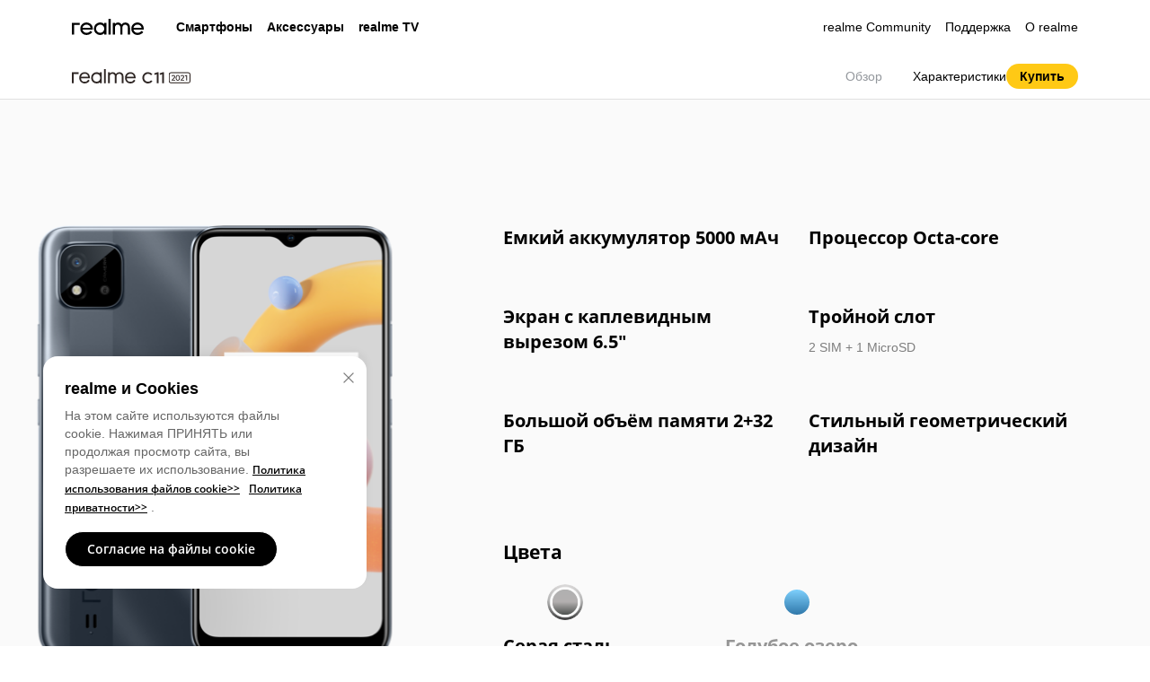

--- FILE ---
content_type: text/html; charset=utf-8
request_url: https://www.realme.com/ru/realme-c11-2021/specs
body_size: 23341
content:
<!doctype html>
<!-- html主题 主要做默认字体引用区分-->

<html lang="ru-RU" class="lang-en lang-ru">


<head>
  <meta charset="utf-8">
  <link rel="dns-prefetch" href="https://static.realme.net">
  <link rel="dns-prefetch" href="https://image01.realme.net">
  <link rel="dns-prefetch" href="https://api.realme.com">
  <link rel="dns-prefetch" href="https://r2.realme.net">
  <link rel="dns-prefetch" href="https://www.google-analytics.com">

  <meta name="apple-mobile-web-app-capable" content="yes">
  <meta name="format-detection" content="telephone=no">
  <meta name="x5-fullscreen" content="no">
  <meta name="full-screen" content="no">
  <meta name="viewport" content="width=device-width,initial-scale=1,minimum-scale=1,maximum-scale=1,shrink-to-fit=no">
  
  
  <link rel="shortcut icon " type="images/x-icon" href="https://image01.realme.net/general/20201021/1603271476178.png">
  

  
  <link rel="preload" href="https://static.realme.net/v2/font/OpenSans-Regular.ttf" as="font" type="font/ttf"
    crossorigin>
  <link rel="preload" href="https://static.realme.net/v2/font/OpenSans-Semibold.ttf" as="font" type="font/ttf"
    crossorigin>
  
  
  <!--[if gte IE 9]>
    <script type="text/javascript">
      window.location.href = 'https://www.realme.com/ru/unresponsive'
    </script>
  <![endif]-->

  <!-- SEO相关 -->
  
<title>realme C11 2021 Specifications - realme (Россия)</title>
<meta name="keywords" content="realme C11 2021, смартфон realme C11 2021, купить смартфон realme C11 2021, смартфон realme C11 2021 цена в России, realme C11 2021 официально">
<meta name="description" content='realme C11 2021. Большой аккумулятор 5000 мАч. Режим супер-энергоэффективности. AI-камера 8 Мп.'>
<meta property="og:title" content="realme C11 2021 Specifications - realme (Россия)">
<meta property="og:description" content='realme C11 2021. Большой аккумулятор 5000 мАч. Режим супер-энергоэффективности. AI-камера 8 Мп.'>
<meta property="og:image" content="https://static.realme.net/videos/pic/global/c11-2021/logo.svg">
<meta property="og:type" content="website">
<meta property="og:url" content="https://www.realme.com/ru/realme-c11-2021/specs">


<link rel="canonical" href="https://www.realme.com/ru/realme-c11-2021/specs" />
<link rel="alternate" hreflang="en-IN" href="https://www.realme.com/in/realme-c11-2021/specs" />
<link rel="alternate" hreflang="es-CO" href="https://www.realme.com/co/realme-c11-2021/specs" />
<link rel="alternate" hreflang="en-PK" href="https://www.realme.com/pk/realme-c11-2021/specs" />
<link rel="alternate" hreflang="en-LK" href="https://www.realme.com/lk/realme-c11-2021/specs" />
<link rel="alternate" hreflang="es-BO" href="https://www.realme.com/bo/realme-c11-2021/specs" />
<link rel="alternate" hreflang="es-CL" href="https://www.realme.com/cl/realme-c11-2021/specs" />
<link rel="alternate" hreflang="my-MM" href="https://www.realme.com/mm/realme-c11-2021/specs" />
<link rel="alternate" hreflang="ar-BH" href="https://www.realme.com/mea-ar/realme-c11-2021/specs" />
<link rel="alternate" hreflang="ar-KW" href="https://www.realme.com/mea-ar/realme-c11-2021/specs" />
<link rel="alternate" hreflang="ar-OM" href="https://www.realme.com/mea-ar/realme-c11-2021/specs" />
<link rel="alternate" hreflang="ar-QA" href="https://www.realme.com/mea-ar/realme-c11-2021/specs" />
<link rel="alternate" hreflang="ar-IQ" href="https://www.realme.com/mea-ar/realme-c11-2021/specs" />
<link rel="alternate" hreflang="ar-SA" href="https://www.realme.com/mea-ar/realme-c11-2021/specs" />
<link rel="alternate" hreflang="fr-MA" href="https://www.realme.com/mea-ar/realme-c11-2021/specs" />
<link rel="alternate" hreflang="ar-JO" href="https://www.realme.com/mea-ar/realme-c11-2021/specs" />
<link rel="alternate" hreflang="en-BD" href="https://www.realme.com/bd/realme-c11-2021/specs" />
<link rel="alternate" hreflang="it-IT" href="https://www.realme.com/it/realme-c11-2021/specs" />
<link rel="alternate" hreflang="pl-PL" href="https://www.realme.com/pl/realme-c11-2021/specs" />
<link rel="alternate" hreflang="en-GB" href="https://www.realme.com/uk/realme-c11-2021/specs" />
<link rel="alternate" hreflang="el-GR" href="https://www.realme.com/eu/realme-c11-2021/specs" />
<link rel="alternate" hreflang="hr-HR" href="https://www.realme.com/eu/realme-c11-2021/specs" />
<link rel="alternate" hreflang="en-IE" href="https://www.realme.com/eu/realme-c11-2021/specs" />
<link rel="alternate" hreflang="fr-BE" href="https://www.realme.com/eu/realme-c11-2021/specs" />
<link rel="alternate" hreflang="lv-LV" href="https://www.realme.com/eu/realme-c11-2021/specs" />
<link rel="alternate" hreflang="de-LI" href="https://www.realme.com/eu/realme-c11-2021/specs" />
<link rel="alternate" hreflang="lt-LT" href="https://www.realme.com/eu/realme-c11-2021/specs" />
<link rel="alternate" hreflang="fr-LU" href="https://www.realme.com/eu/realme-c11-2021/specs" />
<link rel="alternate" hreflang="hu-HU" href="https://www.realme.com/eu/realme-c11-2021/specs" />
<link rel="alternate" hreflang="en-MT" href="https://www.realme.com/eu/realme-c11-2021/specs" />
<link rel="alternate" hreflang="en-MD" href="https://www.realme.com/eu/realme-c11-2021/specs" />
<link rel="alternate" hreflang="en-ME" href="https://www.realme.com/eu/realme-c11-2021/specs" />
<link rel="alternate" hreflang="nl-NL" href="https://www.realme.com/eu/realme-c11-2021/specs" />
<link rel="alternate" hreflang="en-MK" href="https://www.realme.com/eu/realme-c11-2021/specs" />
<link rel="alternate" hreflang="no-NO" href="https://www.realme.com/eu/realme-c11-2021/specs" />
<link rel="alternate" hreflang="de-AT" href="https://www.realme.com/eu/realme-c11-2021/specs" />
<link rel="alternate" hreflang="pt-PT" href="https://www.realme.com/eu/realme-c11-2021/specs" />
<link rel="alternate" hreflang="ro-RO" href="https://www.realme.com/eu/realme-c11-2021/specs" />
<link rel="alternate" hreflang="sk-SK" href="https://www.realme.com/eu/realme-c11-2021/specs" />
<link rel="alternate" hreflang="en-SI" href="https://www.realme.com/eu/realme-c11-2021/specs" />
<link rel="alternate" hreflang="de-CH" href="https://www.realme.com/eu/realme-c11-2021/specs" />
<link rel="alternate" hreflang="fr-CH" href="https://www.realme.com/eu/realme-c11-2021/specs" />
<link rel="alternate" hreflang="fi-FI" href="https://www.realme.com/eu/realme-c11-2021/specs" />
<link rel="alternate" hreflang="sv-SE" href="https://www.realme.com/eu/realme-c11-2021/specs" />
<link rel="alternate" hreflang="fr-BE" href="https://www.realme.com/eu/realme-c11-2021/specs" />
<link rel="alternate" hreflang="nl-BE" href="https://www.realme.com/eu/realme-c11-2021/specs" />
<link rel="alternate" hreflang="bg-BG" href="https://www.realme.com/eu/realme-c11-2021/specs" />
<link rel="alternate" hreflang="da-DK" href="https://www.realme.com/eu/realme-c11-2021/specs" />
<link rel="alternate" hreflang="de-DE" href="https://www.realme.com/eu/realme-c11-2021/specs" />
<link rel="alternate" hreflang="et-EE" href="https://www.realme.com/eu/realme-c11-2021/specs" />
<link rel="alternate" hreflang="cs-CZ" href="https://www.realme.com/cz/realme-c11-2021/specs" />
<link rel="alternate" hreflang="es-ES" href="https://www.realme.com/es/realme-c11-2021/specs" />
<link rel="alternate" hreflang="km-KH" href="https://www.realme.com/khrealme-c11-2021/specs" />
<link rel="alternate" hreflang="en-MY" href="https://www.realme.com/my/realme-c11-2021/specs" />
<link rel="alternate" hreflang="es-MX" href="https://www.realme.com/mx/realme-c11-2021/specs" />
<link rel="alternate" hreflang="ru-UZ" href="https://www.realme.com/uz/realme-c11-2021/specs" />


  <script>
    var ww = 768 < window.innerWidth ? 1200 : window.innerWidth,
      fontBase = 360;
    768 < ww && (fontBase = 1200);
    var fontSize = 100 * ww / fontBase,
      defaultSize = window.getComputedStyle(document.documentElement).getPropertyValue("font-size"),
      targetSize = fontSize / parseFloat(defaultSize) * 100 + "%";
    document.documentElement.style.fontSize = targetSize
  </script>
  <!-- 公共样式 -->
  
  <!-- css start --><link rel="stylesheet" href="https://static2.realme.net/static/index.wm-2IUm8.css">
<script >
        function setCookie (name, value, days) {
          var expires = ''
          if (days) {
            var date = new Date()
            date.setTime(date.getTime() + days * 24 * 60 * 60 * 1000)
            expires = '; expires=' + date.toUTCString()
          }
          let path = ''
          if (location.host.indexOf('realme.com') === -1) {
            path = ';domain=.myoas.net; path=/'
          } else {
            path = ';domain=.realme.com; path=/'
          }
          document.cookie = name + '=' + (value || '') + expires + path
        }
        function getCookie(name) {
          var nameEQ = name + "=";
          var ca = document.cookie.split(";");
          for (var i = 0; i < ca.length; i++) {
            var c = ca[i];
            while (c.charAt(0) == " ") c = c.substring(1, c.length);
            if (c.indexOf(nameEQ) == 0) return c.substring(nameEQ.length, c.length);
          }
          return null;
        }
        // 1.Necessary Cookies, 2.Functional Cookies, 3.Analytics Cookies, 4.Advertising Cookies
        var hadAccept = getCookie("hadAccept");
        var hadFunctionalCookies = !!(hadAccept && hadAccept.indexOf("2") > -1);
        var hadAnalyticsCookies = !!((hadAccept && hadAccept.indexOf("3") > -1));
        var hadAdvertisingCookies = !!((hadAccept && hadAccept.indexOf("4") > -1));
      </script><script >
        (function() {
          var ua = window.navigator.userAgent.toLowerCase()
          // x-businesssystem/realme : 我的realme app
          // wallet 钱包app
          // realmeOverseasSystemAPP 海外系统app
          var isApp = ua.indexOf('realmestore') > -1 || ua.indexOf('x-businesssystem/realme') > -1 || ua.indexOf('wallet') > -1 || ua.indexOf('realmeoverseassystemapp') > -1
          var isSupportPage = location.href.indexOf('/support') > -1
          var isCommunityAndWeixin = ua.indexOf('realmecommunity') > -1 || ua.match(/MicroMessenger/i) == 'micromessenger'
          var isMini = /MicroMessenger/i.test(ua) && (window.__wxjs_environment == 'miniprogram' || /miniProgram/i.test(ua))
          const urlList = ['/identity-authentication']
          const isHide = urlList.some(url => location.href.indexOf(url) !== -1)
          var isIframe3d = window.top !== window.self && location.href.indexOf('/3d')!==-1
          if (isApp || isMini || isHide || (isCommunityAndWeixin && isSupportPage) || isIframe3d) {
            var styleTemp = document.createElement('style')
            styleTemp.innerHTML = '.header, .header-notify, .toApp-header, .footer, .footer-official-service, .r-cookie { display: none !important; }'
            document.head.appendChild(styleTemp)
          }
        })()
      </script><!-- css end -->
  
  <!-- 页面样式 -->
  

<link rel="stylesheet" href="https://static.realme.net/v2/realme-c20/index-154975c83e.css">



</head>

<body>
  
  <!-- 公共导航 -->
  <script>window.__NUXT__={};window.__NUXT__.config={public:{rootId:"_RPage_1765184772357",CDN_URL:"https://static.myoas.net",CDN_URL2:"https://static2.realme.net",DOMAIN_URL:"https://www.realme.com",DOMAIN_BUY:"https://buy.realme.com",DOMAIN_API:"https://api.realme.com",ACCOUNT_URL:"https://id.realme.com",ACCOUNT_SDK:"https://id.heytap.com/packages/account_web_sdk/index.umd.js",OMS_API:"https://oms-api.realme.net",LOG_ENV:"prod",LOG_KEY:"LSAtxEduMCQnZGyhCtXRkS",CUSTOMER_API:"https://customer-api.realme.com",ONLINE_SERVICE_URL_CN:"https://chat.realmeservice.com",ONLINE_SERVICE_URL:"https://chat-g.realmeservice.com"},app:{baseURL:"/",buildId:"338d02ff-2eef-45c0-9318-b70e56d9d778",buildAssetsDir:"/static/",cdnURL:"https://static2.realme.net"}}</script><!-- header start --><link rel="stylesheet" href="https://static2.realme.net/static/index.CwF5WMEK.css">
<!--[--><!--[--><!----><!----><header class="header header-main header-light"><div class="header-container"><div class="wrapper"><a href="https://www.realme.com/ru/" class="logo gtag" data-gtag="header|logo" title="realme" data-gtm="top_function|realme-logo"><span class="icon icon-logo light" style="z-index:1;"></span></a><nav class="nav"><div id="mobile-account"></div><ul class="nav-menu"><!--[--><li class=""><!--[--><a rel="nofollow" class="nav-group gtag light" data-gtag="header|Смартфоны" data-gtm="top_navigation|first-Смартфоны"><!--[-->Смартфоны<span class="icon icon-arrow-down"></span><!--]--></a><div class="nav-submenu"><div class="nav-submenu-wrapper"><div class="submenu-tabs"><!--[--><div class="secondary-menu active gtag" data-index="0" data-gtag="header|sub_GT серия" data-gtm="top_navigation|second-GT серия"><label>GT серия</label> <i class="icon icon-arrow-right"></i></div><div class="secondary-menu  gtag" data-index="1" data-gtag="header|sub_P серия" data-gtm="top_navigation|second-P серия"><label>P серия</label> <i class="icon icon-arrow-right"></i></div><div class="secondary-menu  gtag" data-index="2" data-gtag="header|sub_C серия" data-gtm="top_navigation|second-C серия"><label>C серия</label> <i class="icon icon-arrow-right"></i></div><div class="secondary-menu  gtag" data-index="3" data-gtag="header|sub_Note серия" data-gtm="top_navigation|second-Note серия"><label>Note серия</label> <i class="icon icon-arrow-right"></i></div><div class="secondary-menu  gtag" data-index="4" data-gtag="header|sub_15 серия" data-gtm="top_navigation|second-15 серия"><label>15 серия</label> <i class="icon icon-arrow-right"></i></div><div class="secondary-menu  gtag" data-index="5" data-gtag="header|sub_14 серия" data-gtm="top_navigation|second-14 серия"><label>14 серия</label> <i class="icon icon-arrow-right"></i></div><div class="secondary-menu  gtag" data-index="6" data-gtag="header|sub_13 серия" data-gtm="top_navigation|second-13 серия"><label>13 серия</label> <i class="icon icon-arrow-right"></i></div><div class="secondary-menu  gtag" data-index="7" data-gtag="header|sub_12 серия" data-gtm="top_navigation|second-12 серия"><label>12 серия</label> <i class="icon icon-arrow-right"></i></div><!--]--></div><div class="submenu-container-list"><!--[--><div class="submenu-container visible" data-menu="0"><div class="secondary-menus"><div class="secondary-menu gtag" data-gtag="header|sub_GT серия" data-gtm="top_navigation|second-GT серия"><label>GT серия</label> <i class="icon icon-arrow-down"></i></div></div><ul class="secondary-products"><!--[--><li><a href="https://www.realme.com/ru/realme-gt-8-pro" class="gtag plate-img-hover" data-gtag="header|realme GT 8 Pro" data-gtm="top_navigation|third-realme GT 8 Pro" title="realme GT 8 Pro"><div class="nav-submenu-img"><img src="[data-uri]" data-src="https://image01.realme.net/general/20251202/1764667616545c3b9cb92fd3c41ae97dd0e215f4546da.webp" alt="" class="nav-lazyload img-hover"></div><div class="nav-submenu-info"><div class="nav-submenu-title-box"><p class="nav-submenu-title"><span class="nav-submenu-tag">Новинка</span><span>realme GT 8 Pro</span></p></div><div class="nav-submenu-desc"></div><p class="nav-submenu-price"><!----><!----><!----></p></div></a></li><li><a href="https://www.realme.com/ru/realme-gt-7-x-astonmartinf1-2025" class="gtag plate-img-hover" data-gtag="header|realme GT 7 Dream Edition" data-gtm="top_navigation|third-realme GT 7 Dream Edition" title="realme GT 7 Dream Edition"><div class="nav-submenu-img"><img src="[data-uri]" data-src="https://image01.realme.net/general/20250619/17503267117549c7d11e738604de9949e8d9b48dae84c.png" alt="" class="nav-lazyload img-hover"></div><div class="nav-submenu-info"><div class="nav-submenu-title-box"><p class="nav-submenu-title"><!----><span>realme GT 7 Dream Edition</span></p></div><div class="nav-submenu-desc"></div><p class="nav-submenu-price"><!----><!--[--><!--[-->от 74 999<!--]--><!--]--><!----></p></div></a></li><li><a href="https://www.realme.com/ru/realme-gt-7-5g" class="gtag plate-img-hover" data-gtag="header|realme GT 7" data-gtm="top_navigation|third-realme GT 7" title="realme GT 7"><div class="nav-submenu-img"><img src="[data-uri]" data-src="https://image01.realme.net/general/20250619/17503201704982d5c421c2fc2424fac516545e6ead5d9.png" alt="" class="nav-lazyload img-hover"></div><div class="nav-submenu-info"><div class="nav-submenu-title-box"><p class="nav-submenu-title"><!----><span>realme GT 7</span></p></div><div class="nav-submenu-desc"></div><p class="nav-submenu-price"><!----><!--[--><!--[-->от 59 999<!--]--><!--]--><!----></p></div></a></li><li><a href="https://www.realme.com/ru/realme-gt-7t-5g" class="gtag plate-img-hover" data-gtag="header|realme GT 7T" data-gtm="top_navigation|third-realme GT 7T" title="realme GT 7T"><div class="nav-submenu-img"><img src="[data-uri]" data-src="https://image01.realme.net/general/20250619/17503201972985cbb3019bd2c4616a569cc43af3295d0.png" alt="" class="nav-lazyload img-hover"></div><div class="nav-submenu-info"><div class="nav-submenu-title-box"><p class="nav-submenu-title"><!----><span>realme GT 7T</span></p></div><div class="nav-submenu-desc"></div><p class="nav-submenu-price"><!----><!--[--><!--[-->от 49 999<!--]--><!--]--><!----></p></div></a></li><li><a href="https://www.realme.com/ru/realme-gt-7-pro" class="gtag plate-img-hover" data-gtag="header|realme GT 7 Pro" data-gtm="top_navigation|third-realme GT 7 Pro" title="realme GT 7 Pro"><div class="nav-submenu-img"><img src="[data-uri]" data-src="https://image01.realme.net/general/20241120/1732099344059b3eab80df6f24b42b2c03c15135c9008.png" alt="" class="nav-lazyload img-hover"></div><div class="nav-submenu-info"><div class="nav-submenu-title-box"><p class="nav-submenu-title"><!----><span>realme GT 7 Pro</span></p></div><div class="nav-submenu-desc"></div><p class="nav-submenu-price"><!----><!----><!----></p></div></a></li><li><a href="https://www.realme.com/ru/realme-gt-6" class="gtag plate-img-hover" data-gtag="header|realme GT 6" data-gtm="top_navigation|third-realme GT 6" title="realme GT 6"><div class="nav-submenu-img"><img src="[data-uri]" data-src="https://image01.realme.net/general/20250214/17395058103518db0f91096dc4f9da0a9c5909be6d290.webp" alt="" class="nav-lazyload img-hover"></div><div class="nav-submenu-info"><div class="nav-submenu-title-box"><p class="nav-submenu-title"><!----><span>realme GT 6</span></p></div><div class="nav-submenu-desc"></div><p class="nav-submenu-price"><!----><!--[--><!--[-->от 69 999<!--]--><!--]--><!----></p></div></a></li><li><a href="https://www.realme.com/ru/realme-gt-6t" class="gtag plate-img-hover" data-gtag="header|realme GT 6T" data-gtm="top_navigation|third-realme GT 6T" title="realme GT 6T"><div class="nav-submenu-img"><img src="[data-uri]" data-src="https://image01.realme.net/general/20250214/1739501470982be7f0c86a5e048b09aabf394c47bc41d.webp" alt="" class="nav-lazyload img-hover"></div><div class="nav-submenu-info"><div class="nav-submenu-title-box"><p class="nav-submenu-title"><!----><span>realme GT 6T</span></p></div><div class="nav-submenu-desc"></div><p class="nav-submenu-price"><!----><!--[--><!--[-->от 59 999<!--]--><!--]--><!----></p></div></a></li><!--]--><li class="nav-submenu-block"></li><!----></ul></div><div class="submenu-container" data-menu="1"><div class="secondary-menus"><div class="secondary-menu gtag" data-gtag="header|sub_P серия" data-gtm="top_navigation|second-P серия"><label>P серия</label> <i class="icon icon-arrow-down"></i></div></div><ul class="secondary-products"><!--[--><li><a href="https://www.realme.com/ru/realme-p3-lite" class="gtag plate-img-hover" data-gtag="header|realme P3 Lite" data-gtm="top_navigation|third-realme P3 Lite" title="realme P3 Lite"><div class="nav-submenu-img"><img src="[data-uri]" data-src="https://image01.realme.net/general/20251107/17625080266009c7e5dd639c143b193f4b831282e290b.png" alt="" class="nav-lazyload img-hover"></div><div class="nav-submenu-info"><div class="nav-submenu-title-box"><p class="nav-submenu-title"><!----><span>realme P3 Lite</span></p></div><div class="nav-submenu-desc"></div><p class="nav-submenu-price"><!----><!----><!----></p></div></a></li><li><a href="https://www.realme.com/ru/realme-p3-ultra" class="gtag plate-img-hover" data-gtag="header|realme P3 Ultra 5G" data-gtm="top_navigation|third-realme P3 Ultra 5G" title="realme P3 Ultra 5G"><div class="nav-submenu-img"><img src="[data-uri]" data-src="https://image01.realme.net/general/20250702/1751445158572c67c3b3c4ad94d7b9f02237ef8f794c0.webp" alt="" class="nav-lazyload img-hover"></div><div class="nav-submenu-info"><div class="nav-submenu-title-box"><p class="nav-submenu-title"><!----><span>realme P3 Ultra 5G</span></p></div><div class="nav-submenu-desc"></div><p class="nav-submenu-price"><!----><!--[--><!--[-->от 34 999<!--]--><!--]--><!----></p></div></a></li><li><a href="https://www.realme.com/ru/realme-p3-5g" class="gtag plate-img-hover" data-gtag="header|realme P3 5G" data-gtm="top_navigation|third-realme P3 5G" title="realme P3 5G"><div class="nav-submenu-img"><img src="[data-uri]" data-src="https://image01.realme.net/general/20250704/1751613439769544cf642e9a74a6f9c45574b36c7cf22.webp" alt="" class="nav-lazyload img-hover"></div><div class="nav-submenu-info"><div class="nav-submenu-title-box"><p class="nav-submenu-title"><!----><span>realme P3 5G</span></p></div><div class="nav-submenu-desc"></div><p class="nav-submenu-price"><!----><!--[--><!--[-->от 22 999<!--]--><!--]--><!----></p></div></a></li><!--]--><li class="nav-submenu-block"></li><!----></ul></div><div class="submenu-container" data-menu="2"><div class="secondary-menus"><div class="secondary-menu gtag" data-gtag="header|sub_C серия" data-gtm="top_navigation|second-C серия"><label>C серия</label> <i class="icon icon-arrow-down"></i></div></div><ul class="secondary-products"><!--[--><li><a href="https://www.realme.com/ru/realme-c71" class="gtag plate-img-hover" data-gtag="header|realme C71" data-gtm="top_navigation|third-realme C71" title="realme C71"><div class="nav-submenu-img"><img src="[data-uri]" data-src="https://image01.realme.net/general/20250710/175214056565832ec7318f24042cf876c88a277f2dd03.png" alt="" class="nav-lazyload img-hover"></div><div class="nav-submenu-info"><div class="nav-submenu-title-box"><p class="nav-submenu-title"><!----><span>realme C71</span></p></div><div class="nav-submenu-desc"></div><p class="nav-submenu-price"><!----><!----><!----></p></div></a></li><li><a href="https://www.realme.com/ru/realme-c75" class="gtag plate-img-hover" data-gtag="header|realme C75" data-gtm="top_navigation|third-realme C75" title="realme C75"><div class="nav-submenu-img"><img src="[data-uri]" data-src="https://image01.realme.net/general/20250214/1739513112406103b9c1770594ff58f4d1857b9833f51.png" alt="" class="nav-lazyload img-hover"></div><div class="nav-submenu-info"><div class="nav-submenu-title-box"><p class="nav-submenu-title"><!----><span>realme C75</span></p></div><div class="nav-submenu-desc"></div><p class="nav-submenu-price"><!----><!--[--><!--[-->от 15 990<!--]--><!--]--><!----></p></div></a></li><li><a href="https://www.realme.com/ru/realme-c63" class="gtag plate-img-hover" data-gtag="header|realme C63" data-gtm="top_navigation|third-realme C63" title="realme C63"><div class="nav-submenu-img"><img src="[data-uri]" data-src="https://image01.realme.net/general/20240930/1727695231168b3a8ce3a92db4686bd30d60e3f4920b1.png" alt="" class="nav-lazyload img-hover"></div><div class="nav-submenu-info"><div class="nav-submenu-title-box"><p class="nav-submenu-title"><!----><span>realme C63</span></p></div><div class="nav-submenu-desc"></div><p class="nav-submenu-price"><!----><!----><!----></p></div></a></li><li><a href="https://www.realme.com/ru/realme-c61" class="gtag plate-img-hover" data-gtag="header|realme C61" data-gtm="top_navigation|third-realme C61" title="realme C61"><div class="nav-submenu-img"><img src="[data-uri]" data-src="https://image01.realme.net/general/20240918/1726626516452a1444ea2dc0a4d3093cf2c17b66a97ee.png" alt="" class="nav-lazyload img-hover"></div><div class="nav-submenu-info"><div class="nav-submenu-title-box"><p class="nav-submenu-title"><!----><span>realme C61</span></p></div><div class="nav-submenu-desc"></div><p class="nav-submenu-price"><!----><!----><!----></p></div></a></li><li><a href="https://www.realme.com/ru/realme-c65" class="gtag plate-img-hover" data-gtag="header|realme C65" data-gtm="top_navigation|third-realme C65" title="realme C65"><div class="nav-submenu-img"><img src="[data-uri]" data-src="https://image01.realme.net/general/20240604/17174646151558cd62f723a61405ebe55c66815563ce5.png" alt="" class="nav-lazyload img-hover"></div><div class="nav-submenu-info"><div class="nav-submenu-title-box"><p class="nav-submenu-title"><!----><span>realme C65</span></p></div><div class="nav-submenu-desc"></div><p class="nav-submenu-price"><!----><!--[--><!--[-->от 13 999<!--]--><!--]--><!----></p></div></a></li><li><a href="https://www.realme.com/ru/realme-c67" class="gtag plate-img-hover" data-gtag="header|realme C67" data-gtm="top_navigation|third-realme C67" title="realme C67"><div class="nav-submenu-img"><img src="[data-uri]" data-src="https://image01.realme.net/general/20240205/1707131820882caef638d377a4c01b3a36616054962cf.png" alt="" class="nav-lazyload img-hover"></div><div class="nav-submenu-info"><div class="nav-submenu-title-box"><p class="nav-submenu-title"><!----><span>realme C67</span></p></div><div class="nav-submenu-desc"></div><p class="nav-submenu-price"><!----><!--[--><!--[-->от 15 999<!--]--><!--]--><!----></p></div></a></li><!--]--><li class="nav-submenu-block"></li><!----></ul></div><div class="submenu-container" data-menu="3"><div class="secondary-menus"><div class="secondary-menu gtag" data-gtag="header|sub_Note серия" data-gtm="top_navigation|second-Note серия"><label>Note серия</label> <i class="icon icon-arrow-down"></i></div></div><ul class="secondary-products"><!--[--><li><a href="https://www.realme.com/ru/realme-note-70" class="gtag plate-img-hover" data-gtag="header|realme Note 70" data-gtm="top_navigation|third-realme Note 70" title="realme Note 70"><div class="nav-submenu-img"><img src="[data-uri]" data-src="https://image01.realme.net/general/20251202/17646676463673c4d1caf52324edab18ceb9a26a0a016.webp" alt="" class="nav-lazyload img-hover"></div><div class="nav-submenu-info"><div class="nav-submenu-title-box"><p class="nav-submenu-title"><!----><span>realme Note 70</span></p></div><div class="nav-submenu-desc"></div><p class="nav-submenu-price"><!----><!----><!----></p></div></a></li><li><a href="https://www.realme.com/ru/realme-note50" class="gtag plate-img-hover" data-gtag="header|realme Note 50" data-gtm="top_navigation|third-realme Note 50" title="realme Note 50"><div class="nav-submenu-img"><img src="[data-uri]" data-src="https://image01.realme.net/general/20240207/1707274106643b9c7e432e39640b4875ec9cacd4d61be.png" alt="" class="nav-lazyload img-hover"></div><div class="nav-submenu-info"><div class="nav-submenu-title-box"><p class="nav-submenu-title"><!----><span>realme Note 50</span></p></div><div class="nav-submenu-desc"></div><p class="nav-submenu-price"><!----><!--[--><!--[-->от 5 999<!--]--><!--]--><!----></p></div></a></li><!--]--><li class="nav-submenu-block"></li><!----></ul></div><div class="submenu-container" data-menu="4"><div class="secondary-menus"><div class="secondary-menu gtag" data-gtag="header|sub_15 серия" data-gtm="top_navigation|second-15 серия"><label>15 серия</label> <i class="icon icon-arrow-down"></i></div></div><ul class="secondary-products"><!--[--><li><a href="https://www.realme.com/ru/realme-15-pro-5g" class="gtag plate-img-hover" data-gtag="header|realme 15 Pro 5G" data-gtm="top_navigation|third-realme 15 Pro 5G" title="realme 15 Pro 5G"><div class="nav-submenu-img"><img src="[data-uri]" data-src="https://image01.realme.net/general/20251021/17610400928517e12584708e74220b0b9a03a1f67e423.png" alt="" class="nav-lazyload img-hover"></div><div class="nav-submenu-info"><div class="nav-submenu-title-box"><p class="nav-submenu-title"><!----><span>realme 15 Pro 5G</span></p></div><div class="nav-submenu-desc"></div><p class="nav-submenu-price"><!----><!--[--><!--[-->от 39 999<!--]--><!--]--><!----></p></div></a></li><li><a href="https://www.realme.com/ru/realme-15-5g" class="gtag plate-img-hover" data-gtag="header|realme 15 5G" data-gtm="top_navigation|third-realme 15 5G" title="realme 15 5G"><div class="nav-submenu-img"><img src="[data-uri]" data-src="https://image01.realme.net/general/20251021/176104010830095be3b10b55843369e8e5445468c9cb2.png" alt="" class="nav-lazyload img-hover"></div><div class="nav-submenu-info"><div class="nav-submenu-title-box"><p class="nav-submenu-title"><!----><span>realme 15 5G</span></p></div><div class="nav-submenu-desc"></div><p class="nav-submenu-price"><!----><!--[--><!--[-->от 31 999<!--]--><!--]--><!----></p></div></a></li><li><a href="https://www.realme.com/ru/realme-15t-5g" class="gtag plate-img-hover" data-gtag="header|realme 15T" data-gtm="top_navigation|third-realme 15T" title="realme 15T"><div class="nav-submenu-img"><img src="[data-uri]" data-src="https://image01.realme.net/general/20251021/1761040116627603b8800619c4173af0f796326b61eab.png" alt="" class="nav-lazyload img-hover"></div><div class="nav-submenu-info"><div class="nav-submenu-title-box"><p class="nav-submenu-title"><!----><span>realme 15T</span></p></div><div class="nav-submenu-desc"></div><p class="nav-submenu-price"><!----><!--[--><!--[-->от 21 999<!--]--><!--]--><!----></p></div></a></li><!--]--><li class="nav-submenu-block"></li><!----></ul></div><div class="submenu-container" data-menu="5"><div class="secondary-menus"><div class="secondary-menu gtag" data-gtag="header|sub_14 серия" data-gtm="top_navigation|second-14 серия"><label>14 серия</label> <i class="icon icon-arrow-down"></i></div></div><ul class="secondary-products"><!--[--><li><a href="https://www.realme.com/ru/realme-14-5g" class="gtag plate-img-hover" data-gtag="header|realme 14 5G" data-gtm="top_navigation|third-realme 14 5G" title="realme 14 5G"><div class="nav-submenu-img"><img src="[data-uri]" data-src="https://image01.realme.net/general/20250529/17485104579873425d517cf544fb1921aac8768a4165b.png" alt="" class="nav-lazyload img-hover"></div><div class="nav-submenu-info"><div class="nav-submenu-title-box"><p class="nav-submenu-title"><!----><span>realme 14 5G</span></p></div><div class="nav-submenu-desc"></div><p class="nav-submenu-price"><!----><!--[--><!--[-->от 27 999<!--]--><!--]--><!----></p></div></a></li><li><a href="https://www.realme.com/ru/realme-14t-5g" class="gtag plate-img-hover" data-gtag="header|realme 14T 5G" data-gtm="top_navigation|third-realme 14T 5G" title="realme 14T 5G"><div class="nav-submenu-img"><img src="[data-uri]" data-src="https://image01.realme.net/general/20250529/1748510461342ac68d63069324c27bd85c42a752037fb.png" alt="" class="nav-lazyload img-hover"></div><div class="nav-submenu-info"><div class="nav-submenu-title-box"><p class="nav-submenu-title"><!----><span>realme 14T 5G</span></p></div><div class="nav-submenu-desc"></div><p class="nav-submenu-price"><!----><!--[--><!--[-->от 19 999<!--]--><!--]--><!----></p></div></a></li><li><a href="https://www.realme.com/ru/realme-14-pro-plus-5g" class="gtag plate-img-hover" data-gtag="header|realme 14 Pro+ 5G" data-gtm="top_navigation|third-realme 14 Pro+ 5G" title="realme 14 Pro+ 5G"><div class="nav-submenu-img"><img src="[data-uri]" data-src="https://image01.realme.net/general/20250325/17428692560292644e868477f4ab79568d7139d14311f.png" alt="" class="nav-lazyload img-hover"></div><div class="nav-submenu-info"><div class="nav-submenu-title-box"><p class="nav-submenu-title"><!----><span>realme 14 Pro+ 5G</span></p></div><div class="nav-submenu-desc"></div><p class="nav-submenu-price"><!----><!--[--><!--[-->от 44 990<!--]--><!--]--><!----></p></div></a></li><li><a href="https://www.realme.com/ru/realme-14-pro-5g" class="gtag plate-img-hover" data-gtag="header|realme 14 Pro 5G" data-gtm="top_navigation|third-realme 14 Pro 5G" title="realme 14 Pro 5G"><div class="nav-submenu-img"><img src="[data-uri]" data-src="https://image01.realme.net/general/20250325/1742869262794f44e749de2074072993e54a3560cd80b.png" alt="" class="nav-lazyload img-hover"></div><div class="nav-submenu-info"><div class="nav-submenu-title-box"><p class="nav-submenu-title"><!----><span>realme 14 Pro 5G</span></p></div><div class="nav-submenu-desc"></div><p class="nav-submenu-price"><!----><!--[--><!--[-->от 34 990<!--]--><!--]--><!----></p></div></a></li><!--]--><li class="nav-submenu-block"></li><!----></ul></div><div class="submenu-container" data-menu="6"><div class="secondary-menus"><div class="secondary-menu gtag" data-gtag="header|sub_13 серия" data-gtm="top_navigation|second-13 серия"><label>13 серия</label> <i class="icon icon-arrow-down"></i></div></div><ul class="secondary-products"><!--[--><li><a href="https://www.realme.com/ru/realme-13-plus-5g" class="gtag plate-img-hover" data-gtag="header|realme 13+ 5G" data-gtm="top_navigation|third-realme 13+ 5G" title="realme 13+ 5G"><div class="nav-submenu-img"><img src="[data-uri]" data-src="https://image01.realme.net/general/20241029/1730179859831da4ffcd33a9e406088db79eb36497daf.png" alt="" class="nav-lazyload img-hover"></div><div class="nav-submenu-info"><div class="nav-submenu-title-box"><p class="nav-submenu-title"><!----><span>realme 13+ 5G</span></p></div><div class="nav-submenu-desc"></div><p class="nav-submenu-price"><!----><!----><!----></p></div></a></li><li><a href="https://www.realme.com/ru/realme-13-5g" class="gtag plate-img-hover" data-gtag="header|realme 13 5G" data-gtm="top_navigation|third-realme 13 5G" title="realme 13 5G"><div class="nav-submenu-img"><img src="[data-uri]" data-src="https://image01.realme.net/general/20241029/1730179837612dce8dcf1d4184c498dac9360ebc36a3c.png" alt="" class="nav-lazyload img-hover"></div><div class="nav-submenu-info"><div class="nav-submenu-title-box"><p class="nav-submenu-title"><!----><span>realme 13 5G</span></p></div><div class="nav-submenu-desc"></div><p class="nav-submenu-price"><!----><!----><!----></p></div></a></li><!--]--><li class="nav-submenu-block"></li><!----></ul></div><div class="submenu-container" data-menu="7"><div class="secondary-menus"><div class="secondary-menu gtag" data-gtag="header|sub_12 серия" data-gtm="top_navigation|second-12 серия"><label>12 серия</label> <i class="icon icon-arrow-down"></i></div></div><ul class="secondary-products"><!--[--><li><a href="https://www.realme.com/ru/realme-12-512" class="gtag plate-img-hover" data-gtag="header|realme 12" data-gtm="top_navigation|third-realme 12" title="realme 12"><div class="nav-submenu-img"><img src="[data-uri]" data-src="https://image01.realme.net/general/20240702/1719912136909ff1408ac500c4a38a767ade44fd60455.png" alt="" class="nav-lazyload img-hover"></div><div class="nav-submenu-info"><div class="nav-submenu-title-box"><p class="nav-submenu-title"><!----><span>realme 12</span></p></div><div class="nav-submenu-desc"></div><p class="nav-submenu-price"><!----><!--[--><!--[-->от 21 999<!--]--><!--]--><!----></p></div></a></li><li><a href="https://www.realme.com/ru/realme-12-plus" class="gtag plate-img-hover" data-gtag="header|realme 12+ 5G" data-gtm="top_navigation|third-realme 12+ 5G" title="realme 12+ 5G"><div class="nav-submenu-img"><img src="[data-uri]" data-src="https://image01.realme.net/general/20240517/1715913934130d25321cffb924046bc48ea550e7b248e.jpg" alt="" class="nav-lazyload img-hover"></div><div class="nav-submenu-info"><div class="nav-submenu-title-box"><p class="nav-submenu-title"><!----><span>realme 12+ 5G</span></p></div><div class="nav-submenu-desc"></div><p class="nav-submenu-price"><!----><!--[--><!--[-->от 29 999<!--]--><!--]--><!----></p></div></a></li><li><a href="https://www.realme.com/ru/realme-12-5g" class="gtag plate-img-hover" data-gtag="header|realme 12 5G" data-gtm="top_navigation|third-realme 12 5G" title="realme 12 5G"><div class="nav-submenu-img"><img src="[data-uri]" data-src="https://image01.realme.net/general/20240517/17159139574093b615675a5a34e63be6ddfb5e09a1a02.png" alt="" class="nav-lazyload img-hover"></div><div class="nav-submenu-info"><div class="nav-submenu-title-box"><p class="nav-submenu-title"><!----><span>realme 12 5G</span></p></div><div class="nav-submenu-desc"></div><p class="nav-submenu-price"><!----><!--[--><!--[-->от 22 999<!--]--><!--]--><!----></p></div></a></li><li><a href="https://www.realme.com/ru/realme-12-pro-plus" class="gtag plate-img-hover" data-gtag="header|realme 12 Pro＋" data-gtm="top_navigation|third-realme 12 Pro＋" title="realme 12 Pro＋"><div class="nav-submenu-img"><img src="[data-uri]" data-src="https://image01.realme.net/general/20240327/1711503456387ab94d519faca40ffa28332832bdff42e.jpg" alt="" class="nav-lazyload img-hover"></div><div class="nav-submenu-info"><div class="nav-submenu-title-box"><p class="nav-submenu-title"><!----><span>realme 12 Pro＋</span></p></div><div class="nav-submenu-desc"></div><p class="nav-submenu-price"><!----><!--[--><!--[-->от 41 999<!--]--><!--]--><!----></p></div></a></li><li><a href="https://www.realme.com/ru/realme-12-pro" class="gtag plate-img-hover" data-gtag="header|realme 12 Pro" data-gtm="top_navigation|third-realme 12 Pro" title="realme 12 Pro"><div class="nav-submenu-img"><img src="[data-uri]" data-src="https://image01.realme.net/general/20240327/1711503374352d8d4917350ea4597a4a87295006cbfdc.jpg" alt="" class="nav-lazyload img-hover"></div><div class="nav-submenu-info"><div class="nav-submenu-title-box"><p class="nav-submenu-title"><!----><span>realme 12 Pro</span></p></div><div class="nav-submenu-desc"></div><p class="nav-submenu-price"><!----><!--[--><!--[-->от 34 999<!--]--><!--]--><!----></p></div></a></li><!--]--><li class="nav-submenu-block"></li><!----></ul></div><!--]--></div></div></div><!--]--></li><li class=""><!--[--><a rel="nofollow" class="nav-group gtag light" data-gtag="header|Аксессуары" data-gtm="top_navigation|first-Аксессуары"><!--[-->Аксессуары<span class="icon icon-arrow-down"></span><!--]--></a><div class="nav-submenu"><div class="nav-submenu-wrapper"><div class="submenu-tabs"><!--[--><div class="secondary-menu active gtag" data-index="0" data-gtag="header|sub_Наушники" data-gtm="top_navigation|second-Наушники"><label>Наушники</label> <i class="icon icon-arrow-right"></i></div><div class="secondary-menu  gtag" data-index="1" data-gtag="header|sub_Часы" data-gtm="top_navigation|second-Часы"><label>Часы</label> <i class="icon icon-arrow-right"></i></div><div class="secondary-menu  gtag" data-index="2" data-gtag="header|sub_Ноутбук" data-gtm="top_navigation|second-Ноутбук"><label>Ноутбук</label> <i class="icon icon-arrow-right"></i></div><div class="secondary-menu  gtag" data-index="3" data-gtag="header|sub_Планшет  " data-gtm="top_navigation|second-Планшет  "><label>Планшет  </label> <i class="icon icon-arrow-right"></i></div><div class="secondary-menu  gtag" data-index="4" data-gtag="header|sub_Умный дом" data-gtm="top_navigation|second-Умный дом"><label>Умный дом</label> <i class="icon icon-arrow-right"></i></div><div class="secondary-menu  gtag" data-index="5" data-gtag="header|sub_Персональный уход" data-gtm="top_navigation|second-Персональный уход"><label>Персональный уход</label> <i class="icon icon-arrow-right"></i></div><div class="secondary-menu  gtag" data-index="6" data-gtag="header|sub_Аксессуары для смартфона" data-gtm="top_navigation|second-Аксессуары для смартфона"><label>Аксессуары для смартфона</label> <i class="icon icon-arrow-right"></i></div><!--]--></div><div class="submenu-container-list"><!--[--><div class="submenu-container visible" data-menu="0"><div class="secondary-menus"><div class="secondary-menu gtag" data-gtag="header|sub_Наушники" data-gtm="top_navigation|second-Наушники"><label>Наушники</label> <i class="icon icon-arrow-down"></i></div></div><ul class="secondary-products"><!--[--><li><a href="https://www.realme.com/ru/more-products/realme-buds-t200" class="gtag plate-img-hover" data-gtag="header|realme Buds T200" data-gtm="top_navigation|third-realme Buds T200" title="realme Buds T200"><div class="nav-submenu-img"><img src="[data-uri]" data-src="https://image01.realme.net/general/20250721/17530640203090e2706d6bb2c47a2a5692ac08a79f938.png" alt="" class="nav-lazyload img-hover"></div><div class="nav-submenu-info"><div class="nav-submenu-title-box"><p class="nav-submenu-title"><!----><span>realme Buds T200</span></p></div><div class="nav-submenu-desc"></div><p class="nav-submenu-price"><!----><!----><!----></p></div></a></li><li><a href="https://www.realme.com/ru/more-products/realme-buds-t200x" class="gtag plate-img-hover" data-gtag="header|realme Buds T200X" data-gtm="top_navigation|third-realme Buds T200X" title="realme Buds T200X"><div class="nav-submenu-img"><img src="[data-uri]" data-src="https://image01.realme.net/general/20250721/17530646076767e398db4709048c3803c848fdfda9507.png" alt="" class="nav-lazyload img-hover"></div><div class="nav-submenu-info"><div class="nav-submenu-title-box"><p class="nav-submenu-title"><!----><span>realme Buds T200X</span></p></div><div class="nav-submenu-desc"></div><p class="nav-submenu-price"><!----><!----><!----></p></div></a></li><li><a href="https://www.realme.com/ru/more-products/realme-buds-t200-lite" class="gtag plate-img-hover" data-gtag="header|realme Buds T200 Lite" data-gtm="top_navigation|third-realme Buds T200 Lite" title="realme Buds T200 Lite"><div class="nav-submenu-img"><img src="[data-uri]" data-src="https://image01.realme.net/general/20250721/1753063287650b9426f2700f74e1785ee79e774a6f70e.png" alt="" class="nav-lazyload img-hover"></div><div class="nav-submenu-info"><div class="nav-submenu-title-box"><p class="nav-submenu-title"><!----><span>realme Buds T200 Lite</span></p></div><div class="nav-submenu-desc"></div><p class="nav-submenu-price"><!----><!----><!----></p></div></a></li><li><a href="https://www.realme.com/ru/more-products/realme-buds-air-7" class="gtag plate-img-hover" data-gtag="header|realme Buds Air 7" data-gtm="top_navigation|third-realme Buds Air 7" title="realme Buds Air 7"><div class="nav-submenu-img"><img src="[data-uri]" data-src="https://image01.realme.net/general/20250721/1753062130398693a05e9080d4fc08cc29be7d6dcdade.webp" alt="" class="nav-lazyload img-hover"></div><div class="nav-submenu-info"><div class="nav-submenu-title-box"><p class="nav-submenu-title"><!----><span>realme Buds Air 7</span></p></div><div class="nav-submenu-desc"></div><p class="nav-submenu-price"><!----><!----><!----></p></div></a></li><li><a href="https://www.realme.com/ru/more-products/realme-buds-air-7-pro" class="gtag plate-img-hover" data-gtag="header|realme Buds Air7 Pro" data-gtm="top_navigation|third-realme Buds Air7 Pro" title="realme Buds Air7 Pro"><div class="nav-submenu-img"><img src="[data-uri]" data-src="https://image01.realme.net/general/20250627/175100568934258ace0350fe0476695aefdf0e691cca9.png" alt="" class="nav-lazyload img-hover"></div><div class="nav-submenu-info"><div class="nav-submenu-title-box"><p class="nav-submenu-title"><!----><span>realme Buds Air7 Pro</span></p></div><div class="nav-submenu-desc"></div><p class="nav-submenu-price"><!----><!----><!----></p></div></a></li><li><a href="https://www.realme.com/ru/more-products/realme-buds-t310" class="gtag plate-img-hover" data-gtag="header|realme Buds T310" data-gtm="top_navigation|third-realme Buds T310" title="realme Buds T310"><div class="nav-submenu-img"><img src="[data-uri]" data-src="https://image01.realme.net/general/20240913/1726193887764788cf0d97cf54be1aa77a51d577beb83.png" alt="" class="nav-lazyload img-hover"></div><div class="nav-submenu-info"><div class="nav-submenu-title-box"><p class="nav-submenu-title"><!----><span>realme Buds T310</span></p></div><div class="nav-submenu-desc"></div><p class="nav-submenu-price"><!----><!----><!----></p></div></a></li><li><a href="https://www.realme.com/ru/more-products/realme-buds-t01" class="gtag plate-img-hover" data-gtag="header|realme Buds T01" data-gtm="top_navigation|third-realme Buds T01" title="realme Buds T01"><div class="nav-submenu-img"><img src="[data-uri]" data-src="https://image01.realme.net/general/20240822/1724319255334b3bfab6efb474926b7557973aa7d456a.png" alt="" class="nav-lazyload img-hover"></div><div class="nav-submenu-info"><div class="nav-submenu-title-box"><p class="nav-submenu-title"><!----><span>realme Buds T01</span></p></div><div class="nav-submenu-desc"></div><p class="nav-submenu-price"><!----><!----><!----></p></div></a></li><li><a href="https://www.realme.com/ru/more-products/realme-buds-air-6-pro" class="gtag plate-img-hover" data-gtag="header|realme Buds Air6 Pro" data-gtm="top_navigation|third-realme Buds Air6 Pro" title="realme Buds Air6 Pro"><div class="nav-submenu-img"><img src="[data-uri]" data-src="https://image01.realme.net/general/20240620/1718852955732f555ef1293474f559c1fadd9de9c0b30.png" alt="" class="nav-lazyload img-hover"></div><div class="nav-submenu-info"><div class="nav-submenu-title-box"><p class="nav-submenu-title"><!----><span>realme Buds Air6 Pro</span></p></div><div class="nav-submenu-desc"></div><p class="nav-submenu-price"><!----><!--[--><!--[-->от 9 990<!--]--><!--]--><!----></p></div></a></li><!--]--><li class="nav-submenu-block"></li><!----></ul></div><div class="submenu-container" data-menu="1"><div class="secondary-menus"><div class="secondary-menu gtag" data-gtag="header|sub_Часы" data-gtm="top_navigation|second-Часы"><label>Часы</label> <i class="icon icon-arrow-down"></i></div></div><ul class="secondary-products"><!--[--><li><a href="https://www.realme.com/ru/more-products/realme-watch-5" class="gtag plate-img-hover" data-gtag="header|realme Watch 5" data-gtm="top_navigation|third-realme Watch 5" title="realme Watch 5"><div class="nav-submenu-img"><img src="[data-uri]" data-src="https://image01.realme.net/general/20251209/17652479135229b82febf3b464045bb94f5d161b9663c.png" alt="" class="nav-lazyload img-hover"></div><div class="nav-submenu-info"><div class="nav-submenu-title-box"><p class="nav-submenu-title"><!----><span>realme Watch 5</span></p></div><div class="nav-submenu-desc"></div><p class="nav-submenu-price"><!----><!----><!----></p></div></a></li><li><a href="https://www.realme.com/ru/realme-watch-3-pro" class="gtag plate-img-hover" data-gtag="header|realme Watch 3 Pro" data-gtm="top_navigation|third-realme Watch 3 Pro" title="realme Watch 3 Pro"><div class="nav-submenu-img"><img src="[data-uri]" data-src="https://image01.realme.net/general/20250214/1739505846152a62ba8aefd18486586144ccb1438c3a9.png" alt="" class="nav-lazyload img-hover"></div><div class="nav-submenu-info"><div class="nav-submenu-title-box"><p class="nav-submenu-title"><!----><span>realme Watch 3 Pro</span></p></div><div class="nav-submenu-desc"></div><p class="nav-submenu-price"><!----><!--[--><!--[-->от 5 190<!--]--><!--]--><!----></p></div></a></li><li><a href="https://www.realme.com/ru/realme-watch-s100" class="gtag plate-img-hover" data-gtag="header|realme Watch S100" data-gtm="top_navigation|third-realme Watch S100" title="realme Watch S100"><div class="nav-submenu-img"><img src="[data-uri]" data-src="https://image01.realme.net/general/20250214/17395058408854e258231356c42909dbdd52bd2b595e8.png" alt="" class="nav-lazyload img-hover"></div><div class="nav-submenu-info"><div class="nav-submenu-title-box"><p class="nav-submenu-title"><!----><span>realme Watch S100</span></p></div><div class="nav-submenu-desc"></div><p class="nav-submenu-price"><!----><!--[--><!--[-->от 3 490<!--]--><!--]--><!----></p></div></a></li><!--]--><li class="nav-submenu-block"></li><!----></ul></div><div class="submenu-container" data-menu="2"><div class="secondary-menus"><div class="secondary-menu gtag" data-gtag="header|sub_Ноутбук" data-gtm="top_navigation|second-Ноутбук"><label>Ноутбук</label> <i class="icon icon-arrow-down"></i></div></div><ul class="secondary-products"><!--[--><li><a href="https://www.realme.com/ru/realme-book-prime" class="gtag plate-img-hover" data-gtag="header|realme Book Prime" data-gtm="top_navigation|third-realme Book Prime" title="realme Book Prime"><div class="nav-submenu-img"><img src="[data-uri]" data-src="https://image01.realme.net/general/20250214/1739501794188f827476186504c58912f2381e239e363.jpg" alt="" class="nav-lazyload img-hover"></div><div class="nav-submenu-info"><div class="nav-submenu-title-box"><p class="nav-submenu-title"><!----><span>realme Book Prime</span></p></div><div class="nav-submenu-desc"></div><p class="nav-submenu-price"><!----><!--[--><!--[-->от 69 990 <!--]--><!--]--><!----></p></div></a></li><li><a href="https://www.realme.com/ru/realme-book" class="gtag plate-img-hover" data-gtag="header|realme Book" data-gtm="top_navigation|third-realme Book" title="realme Book"><div class="nav-submenu-img"><img src="[data-uri]" data-src="https://image01.realme.net/general/20250214/17395017974744f33332d51854c90b952f697938a4b81.png" alt="" class="nav-lazyload img-hover"></div><div class="nav-submenu-info"><div class="nav-submenu-title-box"><p class="nav-submenu-title"><!----><span>realme Book</span></p></div><div class="nav-submenu-desc"></div><p class="nav-submenu-price"><!----><!--[--><!--[-->от 59 990<!--]--><!--]--><!----></p></div></a></li><!--]--><li class="nav-submenu-block"></li><!----></ul></div><div class="submenu-container" data-menu="3"><div class="secondary-menus"><div class="secondary-menu gtag" data-gtag="header|sub_Планшет  " data-gtm="top_navigation|second-Планшет  "><label>Планшет  </label> <i class="icon icon-arrow-down"></i></div></div><ul class="secondary-products"><!--[--><li><a href="https://www.realme.com/ru/realme-pad-mini" class="gtag plate-img-hover" data-gtag="header|realme Pad mini" data-gtm="top_navigation|third-realme Pad mini" title="realme Pad mini"><div class="nav-submenu-img"><img src="[data-uri]" data-src="https://image01.realme.net/general/20250214/1739502354211e464a0482b3d48c48321c988bf016c74.jpg" alt="" class="nav-lazyload img-hover"></div><div class="nav-submenu-info"><div class="nav-submenu-title-box"><p class="nav-submenu-title"><!----><span>realme Pad mini</span></p></div><div class="nav-submenu-desc"></div><p class="nav-submenu-price"><!----><!--[--><!--[-->от 17 990<!--]--><!--]--><!----></p></div></a></li><li><a href="https://www.realme.com/ru/realme-pad" class="gtag plate-img-hover" data-gtag="header|realme Pad" data-gtm="top_navigation|third-realme Pad" title="realme Pad"><div class="nav-submenu-img"><img src="[data-uri]" data-src="https://image01.realme.net/general/20250214/173950235117698f93ec8b9b44bb39fd7284f5e8b9bb9.png" alt="" class="nav-lazyload img-hover"></div><div class="nav-submenu-info"><div class="nav-submenu-title-box"><p class="nav-submenu-title"><!----><span>realme Pad</span></p></div><div class="nav-submenu-desc"></div><p class="nav-submenu-price"><!----><!--[--><!--[-->от 13 990 <!--]--><!--]--><!----></p></div></a></li><!--]--><li class="nav-submenu-block"></li><!----></ul></div><div class="submenu-container" data-menu="4"><div class="secondary-menus"><div class="secondary-menu gtag" data-gtag="header|sub_Умный дом" data-gtm="top_navigation|second-Умный дом"><label>Умный дом</label> <i class="icon icon-arrow-down"></i></div></div><ul class="secondary-products"><!--[--><li><a href="https://www.realme.com/ru/realme-smart-scale" class="gtag plate-img-hover" data-gtag="header|realme Smart Scale " data-gtm="top_navigation|third-realme Smart Scale " title="realme Smart Scale "><div class="nav-submenu-img"><img src="[data-uri]" data-src="https://image01.realme.net/general/20220325/1648178967343.jpg" alt="" class="nav-lazyload img-hover"></div><div class="nav-submenu-info"><div class="nav-submenu-title-box"><p class="nav-submenu-title"><!----><span>realme Smart Scale </span></p></div><div class="nav-submenu-desc"></div><p class="nav-submenu-price"><!----><!--[--><!--[-->от 2 490<!--]--><!--]--><!----></p></div></a></li><!--]--><li class="nav-submenu-block"></li><!----></ul></div><div class="submenu-container" data-menu="5"><div class="secondary-menus"><div class="secondary-menu gtag" data-gtag="header|sub_Персональный уход" data-gtm="top_navigation|second-Персональный уход"><label>Персональный уход</label> <i class="icon icon-arrow-down"></i></div></div><ul class="secondary-products"><!--[--><li><a href="https://www.realme.com/ru/realme-n2-sonic-electric-toothbrush" class="gtag plate-img-hover" data-gtag="header|realme N2 Sonic Electric Toothbrush" data-gtm="top_navigation|third-realme N2 Sonic Electric Toothbrush" title="realme N2 Sonic Electric Toothbrush"><div class="nav-submenu-img"><img src="[data-uri]" data-src="https://image01.realme.net/general/20230313/1678701257512.jpg" alt="" class="nav-lazyload img-hover"></div><div class="nav-submenu-info"><div class="nav-submenu-title-box"><p class="nav-submenu-title"><!----><span>realme N2 Sonic Electric Toothbrush</span></p></div><div class="nav-submenu-desc"></div><p class="nav-submenu-price"><!----><!--[--><!--[-->от 999<!--]--><!--]--><!----></p></div></a></li><li><a href="https://www.realme.com/ru/realme-m2-sonic-electric-toothbrush" class="gtag plate-img-hover" data-gtag="header|realme M2 Sonic Electric Toothbrush" data-gtm="top_navigation|third-realme M2 Sonic Electric Toothbrush" title="realme M2 Sonic Electric Toothbrush"><div class="nav-submenu-img"><img src="[data-uri]" data-src="https://image01.realme.net/general/20230215/1676451485806.webp" alt="" class="nav-lazyload img-hover"></div><div class="nav-submenu-info"><div class="nav-submenu-title-box"><p class="nav-submenu-title"><!----><span>realme M2 Sonic Electric Toothbrush</span></p></div><div class="nav-submenu-desc"></div><p class="nav-submenu-price"><!----><!--[--><!--[-->от 2 999<!--]--><!--]--><!----></p></div></a></li><!--]--><li class="nav-submenu-block"></li><!----></ul></div><div class="submenu-container" data-menu="6"><div class="secondary-menus"><div class="secondary-menu gtag" data-gtag="header|sub_Аксессуары для смартфона" data-gtm="top_navigation|second-Аксессуары для смартфона"><label>Аксессуары для смартфона</label> <i class="icon icon-arrow-down"></i></div></div><ul class="secondary-products"><!--[--><li><a href="https://www.realme.com/ru/more-products/realme-supervooc-80w-charger" class="gtag plate-img-hover" data-gtag="header|realme SUPERVOOC 80W Power Adapter (with USB-A to Type-C Cable)" data-gtm="top_navigation|third-realme SUPERVOOC 80W Power Adapter (with USB-A to Type-C Cable)" title="realme SUPERVOOC 80W Power Adapter (with USB-A to Type-C Cable)"><div class="nav-submenu-img"><img src="[data-uri]" data-src="https://image01.realme.net/general/20251223/1766488463096fc9c9a4d7cc0481a947ce3018b2f81c0.webp" alt="" class="nav-lazyload img-hover"></div><div class="nav-submenu-info"><div class="nav-submenu-title-box"><p class="nav-submenu-title"><!----><span>realme SUPERVOOC 80W Power Adapter (with USB-A to Type-C Cable)</span></p></div><div class="nav-submenu-desc"></div><p class="nav-submenu-price"><!----><!----><!----></p></div></a></li><!--]--><li class="nav-submenu-block"></li><!----></ul></div><!--]--></div></div></div><!--]--></li><li class="menus-last"><!--[--><a rel="nofollow" class="nav-group gtag light" data-gtag="header|realme TV" data-gtm="top_navigation|first-realme TV"><!--[-->realme TV<span class="icon icon-arrow-down"></span><!--]--></a><div class="nav-submenu"><div class="nav-submenu-wrapper"><ul class="secondary-products visible mg-40"><!--[--><li><a href="https://www.realme.com/ru/realme-tv" title="realme Smart TV" class="gtag plate-img-hover" data-gtm="top_navigation|second-realme Smart TV"><div class="nav-submenu-img"><img src="[data-uri]" data-src="https://image01.realme.net/general/20221125/1669373071351.jpg" alt="" class="nav-lazyload img-hover"></div><div class="nav-submenu-info"><div class="nav-submenu-title-box"><p class="nav-submenu-title"><!----><span>realme Smart TV</span></p></div><div class="nav-submenu-desc"></div><p class="nav-submenu-price"><!----><!--[--><!--[-->от 22 499<!--]--><!--]--><!----></p></div></a></li><li><a href="https://www.realme.com/ru/realme-smart-tv-sled-4k" title="realme Smart TV SLED 4K" class="gtag plate-img-hover" data-gtm="top_navigation|second-realme Smart TV SLED 4K"><div class="nav-submenu-img"><img src="[data-uri]" data-src="https://image01.realme.net/general/20220812/1660311704997.webp" alt="" class="nav-lazyload img-hover"></div><div class="nav-submenu-info"><div class="nav-submenu-title-box"><p class="nav-submenu-title"><!----><span>realme Smart TV SLED 4K</span></p></div><div class="nav-submenu-desc"></div><p class="nav-submenu-price"><!----><!--[--><!--[-->от 59 990<!--]--><!--]--><!----></p></div></a></li><li><a href="https://www.realme.com/ru/realme-smart-tv-4k" title="realme Smart TV 4K (43'' &amp; 50'')" class="gtag plate-img-hover" data-gtm="top_navigation|second-realme Smart TV 4K (43'' &amp; 50'')"><div class="nav-submenu-img"><img src="[data-uri]" data-src="https://image01.realme.net/general/20220812/1660311568087.webp" alt="" class="nav-lazyload img-hover"></div><div class="nav-submenu-info"><div class="nav-submenu-title-box"><p class="nav-submenu-title"><!----><span>realme Smart TV 4K (43'' &amp; 50'')</span></p></div><div class="nav-submenu-desc"></div><p class="nav-submenu-price"><!----><!--[--><!--[-->от 39 990<!--]--><!--]--><!----></p></div></a></li><li><a href="https://www.realme.com/ru/realme-smart-tv-stick-4k" title="realme 4K Smart Google TV Stick" class="gtag plate-img-hover" data-gtm="top_navigation|second-realme 4K Smart Google TV Stick"><div class="nav-submenu-img"><img src="[data-uri]" data-src="https://image01.realme.net/general/20221125/1669374410535.jpg" alt="" class="nav-lazyload img-hover"></div><div class="nav-submenu-info"><div class="nav-submenu-title-box"><p class="nav-submenu-title"><!----><span>realme 4K Smart Google TV Stick</span></p></div><div class="nav-submenu-desc"></div><p class="nav-submenu-price"><!----><!--[--><!--[-->от 4 999<!--]--><!--]--><!----></p></div></a></li><!--]--><li class="nav-submenu-block"></li><!----><!----></ul></div></div><!--]--></li><!--]--><!--[--><li class="menu-tab"><a href="https://c.realme.com/ru/" target="_blank" class="gtag" data-gtag="header|realme Community" data-gtm="top_navigation|first-realme Community">realme Community</a></li><li class="menu-tab"><a href="https://www.realme.com/ru/support" target="_blank" class="gtag" data-gtag="header|Поддержка" data-gtm="top_navigation|first-Поддержка">Поддержка</a></li><li class="menu-tab"><a href="https://www.realme.com/ru/brand" target="_blank" class="gtag" data-gtag="header|О realme" data-gtm="top_navigation|first-О realme">О realme</a></li><!--]--></ul><!----></nav><div class="nav-right"><div class="mall-plus"><div class="header-plus"><ul class="header-plus-ul right-padding-none"><!--[--><li><a href="https://c.realme.com/ru/" class="gtag" data-gtag="header|realme Community" data-gtm="top_navigation|first-realme Community">realme Community</a></li><li><a href="https://www.realme.com/ru/support" class="gtag" data-gtag="header|Поддержка" data-gtm="top_navigation|first-Поддержка">Поддержка</a></li><li><a href="https://www.realme.com/ru/brand" class="gtag" data-gtag="header|О realme" data-gtm="top_navigation|first-О realme">О realme</a></li><!--]--></ul><!----></div></div><!----><!----><!----><a role="button" href="javascript:;" class="menu-icon menu-fold gtag" data-gtag="header|fold"><span class="icon icon-menu light"></span></a></div><div class="search-bar" id="search-bar"><div class="search-container"><div class="search-bar-header"><div class="search-input-container"><label><input type="text" class="search-input" placeholder="Search" data-domain="https://www.realme.com/ru" maxlength="30" style="color:#000;"></label><i class="icon icon-search"></i><i class="icon icon-close-fill"></i></div><i class="icon icon-close search-close"></i></div><div class="hot-search"><div class="hot-search-container"><div class="history-title"><!--[-->History Search<!--]--><span class="icon icon-bucket-delete"></span></div><div class="search-item-container"><ul class="search-item"></ul><span class="icon-search-down"></span></div><div class="hot-title"><!--[-->Hot Search<!--]--><span class="icon icon-fire-red"></span></div><ul class="hot-item"></ul></div></div><div class="recommend-search"><div class="recommend-search-container"><ul class="recommend-item"></ul></div></div></div></div></div></div></header><!--]--><!--]--><link rel="stylesheet" href="https://static.myoas.net/common/css/swiper.min.css" ></link><script>window._RRelease = true</script><!-- header end -->
  <script>"use strict";

function _typeof(obj) { "@babel/helpers - typeof"; return _typeof = "function" == typeof Symbol && "symbol" == typeof Symbol.iterator ? function (obj) { return typeof obj; } : function (obj) { return obj && "function" == typeof Symbol && obj.constructor === Symbol && obj !== Symbol.prototype ? "symbol" : typeof obj; }, _typeof(obj); }

(function () {
  var Toast = {}; // toastTimer:存储toast定时器id; toastVM:存储toast vm; showLoad:存储loading显示状态; loadNode:存储loading节点元素;

  var toastTimer = false,
      toastVM = null,
      showLoad = false,
      loadNode = null; // 默认配置

  var defaultOption = {
    type: 'center',
    duration: '2500',
    wordWrap: false,
    width: 'auto'
  };

  Toast.install = function (Vue, options) {
    /**
     * toast方法
     * @param {string} tip 提示文本
     * @param {object|string} config 配置参数
     */
    Vue.prototype.$toast = function (tip, config) {
      var option = {};
      Object.assign(option, defaultOption, options);

      if (_typeof(config) === 'object') {
        Object.assign(option, config);
      } else if (config) {
        option['type'] = config;
      }

      if (toastTimer) {
        // 如果toast还在，则取消上次消失时间
        clearTimeout(toastTimer);
        toastVM.show = false;
      }

      if (!toastVM) {
        var ToastTpl = Vue.extend({
          data: function data() {
            return {
              show: false,
              tip: tip,
              wordWrap: option.wordWrap,
              type: option.type,
              extStyle: {
                width: option.width
              }
            };
          },
          render: function render(h) {
            if (!this.show) {
              return false;
            }

            return h('div', {
              "class": ['lx-toast', "lx-toast-".concat(this.type), this.wordWrap ? 'lx-word-wrap' : ''],
              style: this.extStyle,
              show: this.show,
              domProps: {
                innerHTML: this.tip
              }
            });
          }
        });
        toastVM = new ToastTpl();
        var tpl = toastVM.$mount().$el;
        document.body.appendChild(tpl);
      }

      toastVM.tip = tip;
      toastVM.wordWrap = option.wordWrap;
      toastVM.type = option.type;
      toastVM.extStyle.width = option.width;
      toastVM.show = true;
      toastTimer = setTimeout(function () {
        toastVM.show = toastTimer = false;
      }, option.duration);
    };

    ['bottom', 'center', 'top'].forEach(function (type) {
      Vue.prototype.$toast[type] = function (tip) {
        var config = arguments.length > 1 && arguments[1] !== undefined ? arguments[1] : {
          type: type
        };
        return Vue.prototype.$toast(tip, config);
      };
    });
    /**
     * loading方法
     * @param {*string} tip 提示文本
     * @param {*string} type loading类型，可选open/close
     */

    Vue.prototype.$myloading = function (tip, type) {
      if (type === 'close') {
        if (loadNode) {
          loadNode.show = showLoad = false;
        }
      } else {
        if (showLoad && loadNode) {
          showLoad.tip = tip;
          return false;
        }

        var LoadTpl = Vue.extend({
          data: function data() {
            return {
              show: false,
              tip: tip
            };
          },
          render: function render(h) {
            if (!this.show) {
              return;
            }

            return h('div', {
              "class": 'lx-load-mark',
              show: this.show
            }, [h('div', {
              "class": 'lx-load-box'
            }, [h('div', {
              "class": this.tip ? 'lx-loading' : 'lx-loading-nocontent'
            }, Array.apply(null, {
              length: 12
            }).map(function (value, index) {
              return h('div', {
                "class": ['loading_leaf', "loading_leaf_".concat(index)]
              });
            })), h('div', {
              "class": 'lx-load-content',
              domProps: {
                innerHTML: this.tip
              }
            })])]);
          }
        });
        loadNode = new LoadTpl();
        var tpl = loadNode.$mount().$el;
        document.body.appendChild(tpl);
        loadNode.show = showLoad = true;
      }
    };

    ['open', 'close'].forEach(function (type) {
      Vue.prototype.$myloading[type] = function (tip) {
        return Vue.prototype.$myloading(tip, type);
      };
    });
  };

  Vue.use(Toast);
})();</script>
<style>.lx-toast {
  position: fixed;
  bottom: 100px;
  left: 50%;
  -webkit-box-sizing: border-box;
  box-sizing: border-box;
  max-width: 80%;
  height: 40px;
  line-height: 20px;
  padding: 10px 20px;
  transform: translateX(-50%);
  -webkit-transform: translateX(-50%);
  text-align: center;
  z-index: 9999;
  font-size: 14px;
  color: #fff;
  border-radius: 5px;
  background: rgba(0, 0, 0, 0.7);
  animation: show-toast .5s;
  -webkit-animation: show-toast .5s;
  overflow: hidden;
  text-overflow: ellipsis;
  white-space: nowrap; }

.lx-toast.lx-word-wrap {
  width: 80%;
  white-space: inherit;
  height: auto; }

.lx-toast.lx-toast-top {
  top: 50px;
  bottom: inherit; }

.lx-toast.lx-toast-center {
  top: 50%;
  margin-top: -20px;
  bottom: inherit; }

@-webkit-keyframes show-toast {
  from {
    opacity: 0; }
  to {
    opacity: 1; } }

@keyframes show-toast {
  from {
    opacity: 0; }
  to {
    opacity: 1; } }

.lx-load-mark {
  position: fixed;
  left: 0;
  top: 0;
  width: 100%;
  height: 100%;
  z-index: 9999; }

.lx-load-box {
  position: fixed;
  z-index: 3;
  /*  width: 3.6em;
    min-height: 3.6em; */
  width: 1.2rem;
  height: 1.2rem;
  /* top: 50%; */
  top: 50%;
  left: 50%;
  transform: translate(-50%, -50%);
  /*  margin-left: -3.8em; */
  /* background: rgba(0, 0, 0, 0.7); */
  /* background: rgba(0, 0, 0, 0); */
  text-align: center;
  color: #FFFFFF; }

.lx-load-content {
  margin-top: 64%;
  font-size: 14px; }

.lx-loading, .lx-loading-nocontent {
  position: absolute;
  width: 1.2rem;
  height: 1.2rem;
  background: rgba(0, 0, 0, 0.7);
  left: 50%;
  top: 38%;
  transform: translate(-50%, -50%);
  border-radius: .05rem; }

.lx-loading-nocontent {
  top: 50%; }

.loading_leaf {
  position: absolute;
  /*  top: -1px; */
  top: 49%;
  left: 50%;
  transform: translate(-50%, -50%);
  opacity: 0.25; }

.loading_leaf:before {
  content: " ";
  position: absolute;
  width: 9.14px;
  height: 3.08px;
  background: #d1d1d5;
  -webkit-box-shadow: rgba(0, 0, 0, 0.0980392) 0px 0px 1px;
  box-shadow: rgba(0, 0, 0, 0.0980392) 0px 0px 1px;
  border-radius: 1px;
  -webkit-transform-origin: left 50% 0px;
  transform-origin: left 50% 0px; }

.loading_leaf_0 {
  -webkit-animation: opacity-0 1.25s linear infinite;
  animation: opacity-0 1.25s linear infinite; }

.loading_leaf_0:before {
  -webkit-transform: rotate(0deg) translate(7.92px, 0px);
  transform: rotate(0deg) translate(7.92px, 0px); }

.loading_leaf_1 {
  -webkit-animation: opacity-1 1.25s linear infinite;
  animation: opacity-1 1.25s linear infinite; }

.loading_leaf_1:before {
  -webkit-transform: rotate(30deg) translate(7.92px, 0px);
  transform: rotate(30deg) translate(7.92px, 0px); }

.loading_leaf_2 {
  -webkit-animation: opacity-2 1.25s linear infinite;
  animation: opacity-2 1.25s linear infinite; }

.loading_leaf_2:before {
  -webkit-transform: rotate(60deg) translate(7.92px, 0px);
  transform: rotate(60deg) translate(7.92px, 0px); }

.loading_leaf_3 {
  -webkit-animation: opacity-3 1.25s linear infinite;
  animation: opacity-3 1.25s linear infinite; }

.loading_leaf_3:before {
  -webkit-transform: rotate(90deg) translate(7.92px, 0px);
  transform: rotate(90deg) translate(7.92px, 0px); }

.loading_leaf_4 {
  -webkit-animation: opacity-4 1.25s linear infinite;
  animation: opacity-4 1.25s linear infinite; }

.loading_leaf_4:before {
  -webkit-transform: rotate(120deg) translate(7.92px, 0px);
  transform: rotate(120deg) translate(7.92px, 0px); }

.loading_leaf_5 {
  -webkit-animation: opacity-5 1.25s linear infinite;
  animation: opacity-5 1.25s linear infinite; }

.loading_leaf_5:before {
  -webkit-transform: rotate(150deg) translate(7.92px, 0px);
  transform: rotate(150deg) translate(7.92px, 0px); }

.loading_leaf_6 {
  -webkit-animation: opacity-6 1.25s linear infinite;
  animation: opacity-6 1.25s linear infinite; }

.loading_leaf_6:before {
  -webkit-transform: rotate(180deg) translate(7.92px, 0px);
  transform: rotate(180deg) translate(7.92px, 0px); }

.loading_leaf_7 {
  -webkit-animation: opacity-7 1.25s linear infinite;
  animation: opacity-7 1.25s linear infinite; }

.loading_leaf_7:before {
  -webkit-transform: rotate(210deg) translate(7.92px, 0px);
  transform: rotate(210deg) translate(7.92px, 0px); }

.loading_leaf_8 {
  -webkit-animation: opacity-8 1.25s linear infinite;
  animation: opacity-8 1.25s linear infinite; }

.loading_leaf_8:before {
  -webkit-transform: rotate(240deg) translate(7.92px, 0px);
  transform: rotate(240deg) translate(7.92px, 0px); }

.loading_leaf_9 {
  -webkit-animation: opacity-9 1.25s linear infinite;
  animation: opacity-9 1.25s linear infinite; }

.loading_leaf_9:before {
  -webkit-transform: rotate(270deg) translate(7.92px, 0px);
  transform: rotate(270deg) translate(7.92px, 0px); }

.loading_leaf_10 {
  -webkit-animation: opacity-10 1.25s linear infinite;
  animation: opacity-10 1.25s linear infinite; }

.loading_leaf_10:before {
  -webkit-transform: rotate(300deg) translate(7.92px, 0px);
  transform: rotate(300deg) translate(7.92px, 0px); }

.loading_leaf_11 {
  -webkit-animation: opacity-11 1.25s linear infinite;
  animation: opacity-11 1.25s linear infinite; }

.loading_leaf_11:before {
  -webkit-transform: rotate(330deg) translate(7.92px, 0px);
  transform: rotate(330deg) translate(7.92px, 0px); }

@-webkit-keyframes opacity-0 {
  0% {
    opacity: 0.25; }
  0.01% {
    opacity: 0.25; }
  0.02% {
    opacity: 1; }
  60.01% {
    opacity: 0.25; }
  100% {
    opacity: 0.25; } }

@keyframes opacity-0 {
  0% {
    opacity: 0.25; }
  0.01% {
    opacity: 0.25; }
  0.02% {
    opacity: 1; }
  60.01% {
    opacity: 0.25; }
  100% {
    opacity: 0.25; } }

@-webkit-keyframes opacity-1 {
  0% {
    opacity: 0.25; }
  8.34333% {
    opacity: 0.25; }
  8.35333% {
    opacity: 1; }
  68.3433% {
    opacity: 0.25; }
  100% {
    opacity: 0.25; } }

@keyframes opacity-1 {
  0% {
    opacity: 0.25; }
  8.34333% {
    opacity: 0.25; }
  8.35333% {
    opacity: 1; }
  68.3433% {
    opacity: 0.25; }
  100% {
    opacity: 0.25; } }

@-webkit-keyframes opacity-2 {
  0% {
    opacity: 0.25; }
  16.6767% {
    opacity: 0.25; }
  16.6867% {
    opacity: 1; }
  76.6767% {
    opacity: 0.25; }
  100% {
    opacity: 0.25; } }

@keyframes opacity-2 {
  0% {
    opacity: 0.25; }
  16.6767% {
    opacity: 0.25; }
  16.6867% {
    opacity: 1; }
  76.6767% {
    opacity: 0.25; }
  100% {
    opacity: 0.25; } }

@-webkit-keyframes opacity-3 {
  0% {
    opacity: 0.25; }
  25.01% {
    opacity: 0.25; }
  25.02% {
    opacity: 1; }
  85.01% {
    opacity: 0.25; }
  100% {
    opacity: 0.25; } }

@keyframes opacity-3 {
  0% {
    opacity: 0.25; }
  25.01% {
    opacity: 0.25; }
  25.02% {
    opacity: 1; }
  85.01% {
    opacity: 0.25; }
  100% {
    opacity: 0.25; } }

@-webkit-keyframes opacity-4 {
  0% {
    opacity: 0.25; }
  33.3433% {
    opacity: 0.25; }
  33.3533% {
    opacity: 1; }
  93.3433% {
    opacity: 0.25; }
  100% {
    opacity: 0.25; } }

@keyframes opacity-4 {
  0% {
    opacity: 0.25; }
  33.3433% {
    opacity: 0.25; }
  33.3533% {
    opacity: 1; }
  93.3433% {
    opacity: 0.25; }
  100% {
    opacity: 0.25; } }

@-webkit-keyframes opacity-5 {
  0% {
    opacity: 0.270958333333333; }
  41.6767% {
    opacity: 0.25; }
  41.6867% {
    opacity: 1; }
  1.67667% {
    opacity: 0.25; }
  100% {
    opacity: 0.270958333333333; } }

@keyframes opacity-5 {
  0% {
    opacity: 0.270958333333333; }
  41.6767% {
    opacity: 0.25; }
  41.6867% {
    opacity: 1; }
  1.67667% {
    opacity: 0.25; }
  100% {
    opacity: 0.270958333333333; } }

@-webkit-keyframes opacity-6 {
  0% {
    opacity: 0.375125; }
  50.01% {
    opacity: 0.25; }
  50.02% {
    opacity: 1; }
  10.01% {
    opacity: 0.25; }
  100% {
    opacity: 0.375125; } }

@keyframes opacity-6 {
  0% {
    opacity: 0.375125; }
  50.01% {
    opacity: 0.25; }
  50.02% {
    opacity: 1; }
  10.01% {
    opacity: 0.25; }
  100% {
    opacity: 0.375125; } }

@-webkit-keyframes opacity-7 {
  0% {
    opacity: 0.479291666666667; }
  58.3433% {
    opacity: 0.25; }
  58.3533% {
    opacity: 1; }
  18.3433% {
    opacity: 0.25; }
  100% {
    opacity: 0.479291666666667; } }

@keyframes opacity-7 {
  0% {
    opacity: 0.479291666666667; }
  58.3433% {
    opacity: 0.25; }
  58.3533% {
    opacity: 1; }
  18.3433% {
    opacity: 0.25; }
  100% {
    opacity: 0.479291666666667; } }

@-webkit-keyframes opacity-8 {
  0% {
    opacity: 0.583458333333333; }
  66.6767% {
    opacity: 0.25; }
  66.6867% {
    opacity: 1; }
  26.6767% {
    opacity: 0.25; }
  100% {
    opacity: 0.583458333333333; } }

@keyframes opacity-8 {
  0% {
    opacity: 0.583458333333333; }
  66.6767% {
    opacity: 0.25; }
  66.6867% {
    opacity: 1; }
  26.6767% {
    opacity: 0.25; }
  100% {
    opacity: 0.583458333333333; } }

@-webkit-keyframes opacity-9 {
  0% {
    opacity: 0.687625; }
  75.01% {
    opacity: 0.25; }
  75.02% {
    opacity: 1; }
  35.01% {
    opacity: 0.25; }
  100% {
    opacity: 0.687625; } }

@keyframes opacity-9 {
  0% {
    opacity: 0.687625; }
  75.01% {
    opacity: 0.25; }
  75.02% {
    opacity: 1; }
  35.01% {
    opacity: 0.25; }
  100% {
    opacity: 0.687625; } }

@-webkit-keyframes opacity-10 {
  0% {
    opacity: 0.791791666666667; }
  83.3433% {
    opacity: 0.25; }
  83.3533% {
    opacity: 1; }
  43.3433% {
    opacity: 0.25; }
  100% {
    opacity: 0.791791666666667; } }

@keyframes opacity-10 {
  0% {
    opacity: 0.791791666666667; }
  83.3433% {
    opacity: 0.25; }
  83.3533% {
    opacity: 1; }
  43.3433% {
    opacity: 0.25; }
  100% {
    opacity: 0.791791666666667; } }

@-webkit-keyframes opacity-11 {
  0% {
    opacity: 0.895958333333333; }
  91.6767% {
    opacity: 0.25; }
  91.6867% {
    opacity: 1; }
  51.6767% {
    opacity: 0.25; }
  100% {
    opacity: 0.895958333333333; } }

@keyframes opacity-11 {
  0% {
    opacity: 0.895958333333333; }
  91.6767% {
    opacity: 0.25; }
  91.6867% {
    opacity: 1; }
  51.6767% {
    opacity: 0.25; }
  100% {
    opacity: 0.895958333333333; } }
</style>
  

<style>
  .product-nav .product-nav-btn,
  .product-nav .product-nav-btn {
   display: block;
 }
</style>
<section class="product-nav">
  <div class="wrapper">

    <div class="product-nav-svg">
      <img src="https://image01.realme.net/general/20210721/1626833406967.svg" alt="">
    </div>
    
    <div class="product-nav-list">
      <ul>
        
        <li>
          <a href="https://www.realme.com/ru/realme-c11-2021" title="Обзор"
            class="">Обзор</a>
        </li>
        
        
        <li>
          <a href="https://www.realme.com/ru/realme-c11-2021/specs" title="Характеристики"
            class="active">Характеристики</a>
        </li>
        
      </ul>
    </div>
    
    
    <div>
      <a href="javascript:;"
        class="product-nav-btn gtag" data-gtag="realme_c11_2021|nav_btn"
        title="Купить">Купить</a>
    </div>
    
  </div>
</section>

<section class="purchase-box">
  <div class="purchase-site-modal">
    <div class="purchase-site-close-icon">
      <img src="https://static.realme.net/page/common/images/purchase-sites/ic_close_light-b414aae6dd.svg" alt="">
    </div>
    <div class="purchase-site-message">
      
      <h3 class="message-buy-now">realme-c11-2021- realme Россия</h3>
      
      
      <p>realme-c11-2021- realme Россия</p>
      
    </div>
    <div class="purchase-site-option" id="purchase-site-details">
      
      <div class="country-item">
        
        <div class="purchase-site-details">
          <a href="https://www.ozon.ru/product/smartfon-realme-c11-2021-2-32gb-goluboy-322172058/?sh=CEGPol_G " target="_blank" class="gtag" data-gtag="realme_c11_2021|navbar_buynow">
            <figure>
              <picture>
                <source srcset="https://image01.realme.net/general/20210601/1622543505390.jpeg" media="(max-width: 768px)">
                <source srcset="https://image01.realme.net/general/20210601/1622543505390.jpeg" media="(min-width: 769px)">
                <img srcset="[data-uri]" />
              </picture>
            </figure>
          </a>
        </div>
      </div>
      
      <div class="country-item">
        
        <div class="purchase-site-details">
          <a href="https://www.citilink.ru/product/smartfon-realme-c11-2021-32gb-2gb-seryi-3g-4g-6-52-720x1600-and11-8mpi-1526690/" target="_blank" class="gtag" data-gtag="realme_c11_2021|navbar_buynow">
            <figure>
              <picture>
                <source srcset="https://image01.realme.net/general/20201127/1606468972161.png" media="(max-width: 768px)">
                <source srcset="https://image01.realme.net/general/20201127/1606468972161.png" media="(min-width: 769px)">
                <img srcset="[data-uri]" />
              </picture>
            </figure>
          </a>
        </div>
      </div>
      
      <div class="country-item">
        
        <div class="purchase-site-details">
          <a href="https://www.mvideo.ru/products/smartfon-realme-c11-2021-232gb-lake-blue-rmx3231-30056564" target="_blank" class="gtag" data-gtag="realme_c11_2021|navbar_buynow">
            <figure>
              <picture>
                <source srcset="https://image01.realme.net/general/20201127/1606468938683.png" media="(max-width: 768px)">
                <source srcset="https://image01.realme.net/general/20201127/1606468938683.png" media="(min-width: 769px)">
                <img srcset="[data-uri]" />
              </picture>
            </figure>
          </a>
        </div>
      </div>
      
      <div class="country-item">
        
        <div class="purchase-site-details">
          <a href="https://www.eldorado.ru/cat/detail/smartfon-realme-c11-2021-2-32gb-lake-blue-rmx3231/" target="_blank" class="gtag" data-gtag="realme_c11_2021|navbar_buynow">
            <figure>
              <picture>
                <source srcset="https://image01.realme.net/general/20211102/1635848687759.png" media="(max-width: 768px)">
                <source srcset="https://image01.realme.net/general/20211102/1635848687759.png" media="(min-width: 769px)">
                <img srcset="[data-uri]" />
              </picture>
            </figure>
          </a>
        </div>
      </div>
      
      <div class="country-item">
        
        <div class="purchase-site-details">
          <a href="https://shop.rt.ru/catalog/smartfony/realme/?PAGEN_1=2" target="_blank" class="gtag" data-gtag="realme_c11_2021|navbar_buynow">
            <figure>
              <picture>
                <source srcset="https://image01.realme.net/general/20220222/1645519947732.svg" media="(max-width: 768px)">
                <source srcset="https://image01.realme.net/general/20220222/1645519947732.svg" media="(min-width: 769px)">
                <img srcset="[data-uri]" />
              </picture>
            </figure>
          </a>
        </div>
      </div>
      
      <div class="country-item">
        
        <div class="purchase-site-details">
          <a href="https://msk.tele2.ru/shop/product/smartphones/realme-c11-2021-2-32gb-rmx3231-blue" target="_blank" class="gtag" data-gtag="realme_c11_2021|navbar_buynow">
            <figure>
              <picture>
                <source srcset="https://image01.realme.net/general/20220222/1645525709813.jpg" media="(max-width: 768px)">
                <source srcset="https://image01.realme.net/general/20220222/1645525709813.jpg" media="(min-width: 769px)">
                <img srcset="[data-uri]" />
              </picture>
            </figure>
          </a>
        </div>
      </div>
      
      <div class="country-item">
        
        <div class="purchase-site-details">
          <a href="https://www.rbt.ru/cat/cifrovye_ustroistva/smartfony/realme_c11_2021_2_32gb_blue/" target="_blank" class="gtag" data-gtag="realme_c11_2021|navbar_buynow">
            <figure>
              <picture>
                <source srcset="https://image01.realme.net/general/20220222/1645527429035.jpg" media="(max-width: 768px)">
                <source srcset="https://image01.realme.net/general/20220222/1645527429035.jpg" media="(min-width: 769px)">
                <img srcset="[data-uri]" />
              </picture>
            </figure>
          </a>
        </div>
      </div>
      
      <div class="country-item">
        
        <div class="purchase-site-details">
          <a href="https://xn----8sb1bezcm.xn--p1ai/catalog/-/smartfony/realme?models=5b4baa0f" target="_blank" class="gtag" data-gtag="realme_c11_2021|navbar_buynow">
            <figure>
              <picture>
                <source srcset="https://image01.realme.net/general/20220222/1645524303398.png" media="(max-width: 768px)">
                <source srcset="https://image01.realme.net/general/20220222/1645524303398.png" media="(min-width: 769px)">
                <img srcset="[data-uri]" />
              </picture>
            </figure>
          </a>
        </div>
      </div>
      
      <div class="country-item">
        
        <div class="purchase-site-details">
          <a href="https://kcentr.ru/goods/smartfon_realme_s11_2021_32gb_1/" target="_blank" class="gtag" data-gtag="realme_c11_2021|navbar_buynow">
            <figure>
              <picture>
                <source srcset="https://image01.realme.net/general/20220222/1645523442120.svg" media="(max-width: 768px)">
                <source srcset="https://image01.realme.net/general/20220222/1645523442120.svg" media="(min-width: 769px)">
                <img srcset="[data-uri]" />
              </picture>
            </figure>
          </a>
        </div>
      </div>
      
      <div class="country-item">
        
        <div class="purchase-site-details">
          <a href="https://moskva.beeline.ru/shop/details/smartfon-realme-c11-2021-32gb-blue/" target="_blank" class="gtag" data-gtag="realme_c11_2021|navbar_buynow">
            <figure>
              <picture>
                <source srcset="https://image01.realme.net/general/20210630/1625027974722.png" media="(max-width: 768px)">
                <source srcset="https://image01.realme.net/general/20210630/1625027974722.png" media="(min-width: 769px)">
                <img srcset="[data-uri]" />
              </picture>
            </figure>
          </a>
        </div>
      </div>
      
      <div class="country-item">
        
        <div class="purchase-site-details">
          <a href="https://shop.mts.ru/product/smartfon-realme-s11-2021-2-32gb-blue" target="_blank" class="gtag" data-gtag="realme_c11_2021|navbar_buynow">
            <figure>
              <picture>
                <source srcset="https://image01.realme.net/general/20230426/1682505393198.png" media="(max-width: 768px)">
                <source srcset="https://image01.realme.net/general/20230426/1682505393198.png" media="(min-width: 769px)">
                <img srcset="[data-uri]" />
              </picture>
            </figure>
          </a>
        </div>
      </div>
      
    </div>
  </div>
  </div>
</section>

<style>
    @media screen and (min-width: 769px) {
        .sec-specs-banner .sec-specs-point .sec-specs-item p {
            margin-right: 12px;
        }
    }
</style>

<section class="sec sec-specs-banner" data-ratio=".8">
    <div class="sec-wrapper">
        <div class="swiper-container" id="secSpecsSwiper">
            <div class="swiper-wrapper">
                <div class="swiper-slide">
                    <picture>
                        <source srcset="https://static.realme.net/v2/realme-c20/images/specs/m/silver-5e729d2564.png" media="(max-width: 768px)">
                        <source srcset="https://static.realme.net/v2/realme-c20/images/specs/silver-33c2e58016.png" media="(min-width: 769px)">
                        <img srcset="[data-uri]">
                    </picture>
                </div>
                <div class="swiper-slide">
                    <picture>
                        <source srcset="https://static.realme.net/v2/realme-c20/images/specs/m/blue-5369b0f997.png" media="(max-width: 768px)">
                        <source srcset="https://static.realme.net/v2/realme-c20/images/specs/blue-c004671641.png" media="(min-width: 769px)">
                        <img srcset="[data-uri]">
                    </picture>
                </div>
            </div>
        </div>
    </div>
    <div class="sec-wrapper">
        <div class="sec-specs-point">
            <div class="sec-specs-item item1">
                <p class="opensans-bold">Емкий аккумулятор 5000 мАч</p>
            </div>
            <div class="sec-specs-item">
                <p class="opensans-bold">Процессор Octa-core</p>
            </div>
            <div class="sec-specs-item item1">
                <p class="opensans-bold">Экран с каплевидным вырезом 6.5"</p>
            </div>
            <div class="sec-specs-item">
                <p class="opensans-bold">Тройной слот</p>
                <span>2 SIM + 1 MicroSD</span>
            </div>
            <div class="sec-specs-item item1">
                <p class="opensans-bold">Большой объём памяти 2+32 ГБ</p>
            </div>
            <div class="sec-specs-item">
                <p class="opensans-bold">Стильный геометрический дизайн</p>
            </div>
            <div class="sec-specs-item specs-color">
                <h2 class="opensans-bold">Цвета</h2>
                <div class="sec-specs-color">
                    <a href="javascript:;" data-index="0" class="silver selected">
                        <span></span>
                        <p class="opensans-bold">Серая сталь</p>
                    </a>
                    <a href="javascript:;" data-index="1" class="blue">
                        <span></span>
                        <p class="opensans-bold">Голубое озеро</p>
                    </a>
                </div>
            </div>
        </div>
    </div>
</section>
<section class="sec sec-specs-params">
    <div class="sec-wrapper">
        <div class="sec-specs-item sec-specs-flex">
            <h2 class="sec-specs-label opensans-bold">Процессор</h2>
            <div class="sec-specs-list">
                <p class="sec-specs-title opensans-bold">Octa-core</p>
                <ul class="sec-specs-whole">
                    <li>
                        <p>CPU: Octa-core CPU, до 1,6 ГГц</p>
                        <p>GPU: IMG 8322</p>
                    </li>
                </ul>
            </div>
        </div>
        <div class="sec-specs-item sec-specs-flex">
            <h2 class="sec-specs-label opensans-bold">
                Память и <i></i> RAM
            </h2>
            <div class="sec-specs-list">
                <ul class="sec-specs-whole">
                    <li>
                        <p>RAM: 2ГБ/4ГБ LPDDR4X</p>
                        <p>ROM: 32ГБ/64ГБ</p>
                    </li>
                </ul>
            </div>
        </div>
        <div class="sec-specs-item sec-specs-flex">
            <h2 class="sec-specs-label opensans-bold">Экран</h2>
            <div class="sec-specs-list">
                <p class="sec-specs-title opensans-bold">
                    6.5” HD+ с каплевидным вырезом <i></i>89,5% Полезная площадь экрана
                </p>
                <div class="sec-specs-pic sec-specs-screen">
                    <img src="https://static.realme.net/v2/realme-c20/images/specs/screen-0c838fbe6f.png" alt="">
                </div>
                <ul class="sec-specs-whole">
                    <li>
                        <p>Дисплей LCD multi-touch</p>
                        <p>Разрешение 1600х720</p>
                        <p>Максимальная яркость 400 cd/m2</p>
                    </li>
                </ul>
            </div>
        </div>
        <div class="sec-specs-item sec-specs-flex">
            <h2 class="sec-specs-label opensans-bold">Камера</h2>
            <div class="sec-specs-list">
                <p class="sec-specs-title opensans-bold">AI-камера 8 Мп</p>
                <div class="specs-detail">
                    <ul class="sec-specs-third">
                        <li>
                            <p class="opensans-bold">Основная камера 8 Мп</p>
                            <p>Апертура f/2.0</p>
                            <p>Линзы 4P AF</p>
                            <p>Цифровой зум 4х</p>
                        </li>
                        <li>
                            <p class="opensans-bold">Режимы съемки:</p>
                            <p>Панорамные фото, Портретный режим, режим бьютификации, HDR, режим распознавания лица, фильтры.</p>
                        </li>
                        <li>
                            <p class="opensans-bold">Bидeo cъeмкa:</p>
                            <p>Пoддepжкa видeo-зaпиcи 1080P/30fps</p>
                        </li>
                        <li>
                            <p class="sec-item-title opensans-bold">AI-селфи камера 5 Мп</p>
                            <p>Апертура f/2.2.</p>
                            <p>Линзы 3P </p>
                        </li>

                    </ul>
                    <ul class="sec-specs-two-thirds">
                        <p class="sec-item-title opensans-bold">Режимы съемки:</p>
                        <li>
                            <p>
                                Портретный режим, режим бьютификации, HDR, режим распознавания лица, фильтры.
                            </p>
                        </li>
                    </ul>
                </div>
            </div>
        </div>
        <div class="sec-specs-item sec-specs-flex">
            <h2 class="sec-specs-label opensans-bold">Аккумулятор <i></i>и зарядное устройство</h2>
            <div class="sec-specs-list">
                <p class="sec-specs-title opensans-bold">Емкий аккумулятор 5000 мАч</p>
                <ul class="sec-specs-whole">
                    <li>
                        <p>Реверсивная зарядка</p>
                    </li>
                </ul>
            </div>
        </div>
        <div class="sec-specs-item sec-specs-flex">
            <h2 class="sec-specs-label opensans-bold">Сотовая и <i></i> беспроводная <i></i> cвязь
            </h2>
            <div class="sec-specs-list">
                <p class="sec-specs-title opensans-bold">Тройной слот</p>
                <p class="sec-specs-subtitle opensans-bold"> 2 SIM + 1 MicroSD</p>
                <ul class="sec-specs-whole">
                    <p class="sec-item-title opensans-bold">Диапазон частот:</p>
                    <li>
                        <p>GSM: 850/900/1800/1900 МГц</p>
                        <p>WCDMA: 850/900/2100 МГц</p>
                        <p>FDD-LTE: Bands 1/3/5/8</p>
                        <p>TD-LTE: Bands 38/40/41 (2535 МГц - 2655 МГц)</p>
                    </li>
                    <p class="sec-item-title opensans-bold">Бecпрoвoднoe <i></i> пoдключeниe:</p>
                    <li>
                        <p>Wi-Fi 802.11 b/g/n</p>
                        <p>Bluetooth 4.2</p>
                    </li>
                </ul>
            </div>
        </div>
        <div class="sec-specs-item sec-specs-flex">
            <h2 class="sec-specs-label opensans-bold">Габариты</h2>
            <div class="sec-specs-list">
                <div class="sec-specs-pic sec-specs-size">
                    <!-- <span class="pic-lazyload">
                        <source srcset="https://static.realme.net/videos/pic/ru/8-5g/specs/size.svg" media="(max-width: 768px)">
                        <source srcset="https://static.realme.net/videos/pic/ru/8-5g/specs/size.svg" media="(min-width: 769px)">
                        <img srcset="data:image/gif;base64, R0lGODlhAQABAAAAACH5BAEKAAEALAAAAAABAAEAAAICTAEAOw=="
                            alt="">
                    </span> -->

                    <img src="https://static.realme.net/videos/pic/ru/8-5g/specs/size.svg" alt="">
                    <!-- <img src="https://static.realme.net/v2/realme-c20/images/specs/size.svg" alt=""> -->
                </div>
                <div class="specs-detail">
                    <ul class="sec-specs-half mobile-half">
                        <li style="margin-top:0">
                            <p>Длина 165,2 мм</p>
                            <p>Ширина 76.4 мм</p>
                        </li>
                    </ul>
                    <ul class="sec-specs-half mobile-half">
                        <li style="margin-top:0;white-space:nowrap">
                            <p>Высота 8.9 мм</p>
                            <p>Вес 190 гр. <br/> (с аккумулятором)</p>
                        </li>
                    </ul>
                </div>
            </div>
        </div>
        <div class="sec-specs-item sec-specs-flex">
            <h2 class="sec-specs-label opensans-bold">Датчики</h2>
            <div class="sec-specs-list">
                <ul class="sec-specs-whole">
                    <li>
                        <p>Магнитный датчик </p>
                        <p>Датчик освещенности</p>
                        <p>Датчик приближения</p>
                        <p>Акселерометр</p>
                        <p>Гироскоп</p>
                    </li>
                </ul>
            </div>
        </div>
        <div class="sec-specs-item sec-specs-flex">
            <h2 class="sec-specs-label opensans-bold">Навигация</h2>
            <div class="sec-specs-list">
                <ul class="sec-specs-whole">
                    <li>
                        <p>GPS/AGPS/BEIDOU/ГЛОНАСС/GALILEO</p>
                    </li>
                </ul>
            </div>
        </div>
        <div class="sec-specs-item sec-specs-flex">
            <h2 class="sec-specs-label opensans-bold">Порт</h2>
            <div class="sec-specs-list">
                <ul class="sec-specs-whole">
                    <li>
                        <p>Миниджек 3.5 мм</p>
                        <p>Micro-USB</p>
                        <p>2 слота nano-SIM и 1 Micro SD</p>
                    </li>
                </ul>
            </div>
        </div>
        <div class="sec-specs-item sec-specs-flex">
            <h2 class="sec-specs-label opensans-bold">Операционная <i></i> система</h2>
            <div class="sec-specs-list">
                <ul class="sec-specs-whole">
                    <li>
                        <p>realme UI</p>
                        <p>Android 11</p>
                    </li>
                </ul>
            </div>
        </div>
        <div class="sec-specs-item sec-specs-flex">
            <h2 class="sec-specs-label opensans-bold">Комплектация</h2>
            <div class="sec-specs-list">
                <div class="specs-detail">
                    <ul class="sec-specs-half">
                        <li>
                            <p>realme C11 2021</p>
                            <p>Кабель USB</p>
                            <p>Зарядное устройство</p>
                            <p>Скрепка для извлечения лотка SIM карты</p>
                            <p>Гарантийный талон</p>
                            <p>Руководство пользователя</p>
                        </li>
                    </ul>
                </div>
            </div>
        </div>
    </div>
</section>



  <!-- 公共底部 -->
  <script>window.__NUXT__={};window.__NUXT__.config={public:{rootId:"_RPage_1764317682480",CDN_URL:"https://static.myoas.net",CDN_URL2:"https://static2.realme.net",DOMAIN_URL:"https://www.realme.com",DOMAIN_BUY:"https://buy.realme.com",DOMAIN_API:"https://api.realme.com",ACCOUNT_URL:"https://id.realme.com",ACCOUNT_SDK:"https://id.heytap.com/packages/account_web_sdk/index.umd.js",OMS_API:"https://oms-api.realme.net",LOG_ENV:"prod",LOG_KEY:"LSAtxEduMCQnZGyhCtXRkS",CUSTOMER_API:"https://customer-api.realme.com",ONLINE_SERVICE_URL_CN:"https://chat.realmeservice.com",ONLINE_SERVICE_URL:"https://chat-g.realmeservice.com"},app:{baseURL:"/",buildId:"12ac5218-40da-4950-a7d3-374a0e962515",buildAssetsDir:"/static/",cdnURL:"https://static2.realme.net"}}</script><!-- footer start --><link rel="stylesheet" href="https://static2.realme.net/static/index.CdQBBTV6.css">
<!--[--><!--[--><!----><!--[--><footer class="footer"><div class="footer-center"><div class="footer-menus"><div class="wrapper"><!--[--><div class="footer-menu"><div class="footer-menu-title">Продукция<span class="icon icon-arrow-down dark"></span></div><ul class="footer-menu-list"><!--[--><li style="white-space:nowrap;"><a id="" href="https://www.realme.com/ru/realme-gt-8-pro" title="realme GT 8 Pro" target="_self" class="gtag" data-gtm="bottom_navigation|realme GT 8 Pro">realme GT 8 Pro</a></li><li style="white-space:nowrap;"><a id="" href="https://www.realme.com/ru/realme-note-70" title="realme Note 70" target="_self" class="gtag" data-gtm="bottom_navigation|realme Note 70">realme Note 70</a></li><li style="white-space:nowrap;"><a id="" href="https://www.realme.com/ru/realme-p3-lite" title="realme P3 Lite" target="_self" class="gtag" data-gtm="bottom_navigation|realme P3 Lite">realme P3 Lite</a></li><li style="white-space:nowrap;"><a id="" href="https://www.realme.com/ru/realme-15-pro-5g" title="realme 15 Pro 5G" target="_self" class="gtag" data-gtm="bottom_navigation|realme 15 Pro 5G">realme 15 Pro 5G</a></li><li style="white-space:nowrap;"><a id="" href="https://www.realme.com/ru/realme-15-5g" title="realme 15 5G" target="_self" class="gtag" data-gtm="bottom_navigation|realme 15 5G">realme 15 5G</a></li><li style="white-space:nowrap;"><a id="" href="https://www.realme.com/ru/realme-15t-5g" title="realme 15T" target="_self" class="gtag" data-gtm="bottom_navigation|realme 15T">realme 15T</a></li><li style="white-space:nowrap;"><a id="" href="https://www.realme.com/ru/realme-c71" title="realme C71" target="_self" class="gtag" data-gtm="bottom_navigation|realme C71">realme C71</a></li><!--]--></ul></div><div class="footer-menu"><div class="footer-menu-title">Поддержка<span class="icon icon-arrow-down dark"></span></div><ul class="footer-menu-list"><!--[--><li style="white-space:nowrap;"><a href="https://www.realme.com/ru/support/kw/list" title="FAQ" target="_self" class="gtag" data-gtm="bottom_navigation|FAQ">FAQ</a></li><li style="white-space:nowrap;"><a href="https://www.realme.com/ru/support/services" title="Сервисные центры realme" target="_self" class="gtag" data-gtm="bottom_navigation|Сервисные центры realme">Сервисные центры realme</a></li><li style="white-space:nowrap;"><a href="https://www.realme.com/ru/legal/warranty-terms" title="Политика гарантийного " target="_self" class="gtag" data-gtm="bottom_navigation|Политика гарантийного ">Политика гарантийного </a></li><li style="white-space:nowrap;"><a id="" href="https://www.realme.com/ru/legal/warranty-terms" title="обслуживания смартфонов" target="_self" class="gtag" data-gtm="bottom_navigation|обслуживания смартфонов">обслуживания смартфонов</a></li><!--]--></ul></div><div class="footer-menu"><div class="footer-menu-title">О realme<span class="icon icon-arrow-down dark"></span></div><ul class="footer-menu-list"><!--[--><li style="white-space:nowrap;"><a href="https://www.realme.com/ru/brand" title="Наша история" target="_self" class="gtag" data-gtm="bottom_navigation|Наша история">Наша история</a></li><li style="white-space:nowrap;"><a id="" href="https://www.realme.com/ru/brand/newsroom" title="Новости" target="_self" class="gtag" data-gtm="bottom_navigation|Новости">Новости</a></li><li style="white-space:nowrap;"><a id="" href="https://c.realme.com/ru/" title="realme Community" target="_self" class="gtag" data-gtm="bottom_navigation|realme Community">realme Community</a></li><!--]--></ul></div><div class="footer-menu"><div class="footer-menu-title">Контакты<span class="icon icon-arrow-down dark"></span></div><ul class="footer-menu-list"><!--[--><li style="white-space:nowrap;"><a href="mailto:service.ru@realme.com" title="service.ru@realme.com" target="_self" class="gtag" data-gtm="bottom_navigation|service.ru@realme.com">service.ru@realme.com</a></li><li style="white-space:nowrap;"><a id="" href="https://c.realme.com/ru/" title="realme Community Россия" target="_self" class="gtag" data-gtm="bottom_navigation|realme Community Россия">realme Community Россия</a></li><li style="white-space:nowrap;"><a id="" href="mailto:partnership@realme-cis.com" title="Маркетинговое партнерство" target="_self" class="gtag" data-gtm="bottom_navigation|Маркетинговое партнерство">Маркетинговое партнерство</a></li><li style="white-space:nowrap;"><a id="" href="mailto:mobilleads@realme-cis.com" title="realme Partnership &amp; Mobile ADs" target="_self" class="gtag" data-gtm="bottom_navigation|realme Partnership &amp; Mobile ADs">realme Partnership &amp; Mobile ADs</a></li><!--]--></ul></div><!--]--></div></div><div class="footer-contact"><!--[--><div class="footer-contact-phone"><a href="tel:8-800-707-25-75" title="" rel="nofollow">8-800-707-25-75</a></div><div class="footer-contact-time">24/7   Без выходных</div><!----><!----><!----><!----><div class="footer-contact-block30"></div><!--]--><ul class="footer-socials"><li class="footer-social"><a href="https://vk.com/club182308066" target="_blank"><span class="icon icon-youtu"></span><i></i></a></li><li class="footer-social"><a href="https://t.me/realmerussia" target="_blank"><span class="icon icon-telegram"></span></a></li></ul></div></div><div class="footer-bottom"><div class="wrapper"><div class="footer-region pc"><a href="javascript:;" rel="nofollow" role="button">Россия (Русский язык/RUS)</a></div><div class="copyright"> Copyright © realme. Все права защищены. </div><ul class="footer-legal"><li><a href="https://www.realme.com/ru/legal/privacy-policy" title="Политика приватности"> Политика приватности </a></li><li><a href="https://www.realme.com/ru/legal/user-agreement" title="Пользовательское соглашение"> Пользовательское соглашение </a></li><li><a href="https://www.realme.com/ru/legal/cookie-policy" title="Политика использования файлов cookie"> Политика использования файлов cookie </a></li></ul><div class="footer-region mobile"><a href="javascript:;" rel="nofollow" role="button">Россия (Русский язык/RUS)</a></div></div></div></footer><section><div class="r-cookie dialog-v"><div class="r-cookie--body"><div class="r-cookie--content"><div class="r-cookie--title">realme и Cookies</div> На этом сайте используются файлы cookie. Нажимая ПРИНЯТЬ или продолжая просмотр сайта, вы разрешаете их использование. <a class="opensans-semibold" href="https://www.realme.com/ru/legal/cookie-policy" target="_blank"><u>Политика использования файлов cookie&gt;&gt;</u></a><a class="opensans-semibold" href="https://www.realme.com/ru/legal/privacy-policy" target="_blank" style="margin-left:0.1rem;"><u>Политика приватности&gt;&gt;</u></a> . </div><div class="r-cookie--btn"><div class="btn r-btn r-btn--primary">Согласие на файлы cookie</div></div><div id="btnViewCookie" style="visibility:hidden;"></div><div id="confirmCookie" class="r-cookie--close"><svg width="24" height="24" viewBox="0 0 24 24" fill="none"><g opacity="0.5"><path d="M5.25 5.25L18.75 18.75" stroke="black" stroke-width="1.5"></path><path d="M18.75 5.25L5.25 18.75" stroke="black" stroke-width="1.5"></path></g></svg></div></div></div><div class="cookie-manage-container"><span class="cookie-close"></span><h3 class="cookie-title opensans-semibold">Настройки cookie</h3><div class="cookie-content"><div class="cookie-item"><div class="cookie-header enable" data-cookietype="1"><span class="icon icon-checkbox"></span><span class="cookie-name opensans-semibold"> Необходимые файлы cookie: </span></div><p class="cookie-description"> Необходимые файлы cookie обеспечивают основные функции, такие как безопасность, управление сетью и доступность. Вы можете отключить их, изменив настройки браузера, но это может повлиять на работу сайта. </p></div><div class="cookie-item"><div class="cookie-header" data-cookietype="2"><span class="icon icon-checkbox"></span><span class="cookie-name opensans-semibold"> Функциональные файлы cookie: </span></div><p class="cookie-description"> Когда вы посещаете наш сайт, эти файлы cookie используются для того, чтобы распознавать вас. Это позволяет нам персонализировать содержимое этого сайта для вас и распознавать ваши предпочтения при посещении этого сайта. </p></div><div class="cookie-item"><div class="cookie-header" data-cookietype="3"><span class="icon icon-checkbox"></span><span class="cookie-name opensans-semibold"> Аналитические файлы cookie: </span></div><p class="cookie-description"> Эти файлы cookie позволяют нам подсчитывать количество посетителей нашего сайта и информировать нас о том, как посетители ведут себя на нашем сайте, чтобы улучшить его работу. </p></div><div class="cookie-item"><div class="cookie-header" data-cookietype="4"><span class="icon icon-checkbox"></span><span class="cookie-name opensans-semibold"> Рекламные файлы cookie: </span></div><p class="cookie-description"> Эти файлы cookie (включая файлы третьих лиц) предоставляют рекламу, адаптированную для вас на основе ваших действий и интересов в Интернете. Отказ от этих файлов cookie может привести к тому, что вы увидите только общую рекламу или вы не сможете эффективно работать с Facebook, Twitter или другими социальными сетями и/или делиться контентом в социальных сетях. </p></div></div></div></section><div class="mask-untouch"></div><div class="mask"></div><!--]--><div class="region-select"><div class="region-select-container"><a href="javascript:;" rel="nofollow" class="region-select-close" role="button"></a><div class="region-select-content"><div class="region-select-title">Choose your market</div><div class="region-select-desc">Products may have different prices and availability based on market</div><div class="region-select-list"><div class="region-select-item"><div class="region-select-subtitle">Asia-Pacific</div><ul><li><a href="https://www.realme.com/in/" title="realme in India" class="gtag" data-gtm="switch_region|India">India</a><label>English</label><span>INR</span></li><li><a href="https://www.realme.com/id/" title="realme in Indonesia" class="gtag" data-gtm="switch_region|Indonesia">Indonesia</a><label>Bahasa</label><span>IDR</span></li><li><a href="https://www.realme.com/vn/" title="realme in Vietnam" class="gtag" data-gtm="switch_region|Vietnam">Vietnam</a><label>Việt Nam</label><span>VND</span></li><li><a href="https://www.realme.com/th/" title="realme in Thailand" class="gtag" data-gtm="switch_region|Thailand">Thailand</a><label>ภาษาไทย</label><span>THB</span></li><li><a href="https://www.realme.com/my/" title="realme in Malaysia" class="gtag" data-gtm="switch_region|Malaysia">Malaysia</a><label>English</label><span>MYR</span></li><li><a href="https://www.realme.com/ph/" title="realme in Philippines" class="gtag" data-gtm="switch_region|Philippines">Philippines</a><label>English</label><span>PHP</span></li><li><a href="https://www.realme.com/cn/" title="realme in China" class="gtag" data-gtm="switch_region|China">China</a><label>简体中文</label><span>CNY</span></li><li><a href="https://www.realme.com/sg/" title="realme in Singapore" class="gtag" data-gtm="switch_region|Singapore">Singapore</a><label>English</label><span>SGD</span></li><li><a href="https://www.realme.com/pk/" title="realme in Pakistan" class="gtag" data-gtm="switch_region|Pakistan">Pakistan</a><label>English</label><span>PKR</span></li><li><a href="https://www.realme.com/bd/" title="realme in Bangladesh" class="gtag" data-gtm="switch_region|Bangladesh">Bangladesh</a><label>English</label><span>BDT</span></li><li><a href="https://www.realme.com/kh/" title="realme in Cambodia" class="gtag" data-gtm="switch_region|Cambodia">Cambodia</a><label>ភាសាខ្មែរ</label><span>USD</span></li><li><a href="https://www.realme.com/np/" title="realme in Nepal" class="gtag" data-gtm="switch_region|Nepal">Nepal</a><label>English</label><span>NPR</span></li><li><a href="https://www.realme.com/lk/" title="realme in Sri Lanka" class="gtag" data-gtm="switch_region|Sri Lanka">Sri Lanka</a><label>English</label><span>LKR</span></li><li><a href="https://www.realme.com/mm/" title="realme in Myanmar" class="gtag" data-gtm="switch_region|Myanmar">Myanmar</a><label>မြန်မာ</label><span>MMK</span></li><li><a href="https://www.realme.com/kz-ru/" title="realme in Kazakhstan" class="gtag" data-gtm="switch_region|Kazakhstan&amp;Русский язык">Kazakhstan</a><label>Русский язык</label><span></span></li><li><a href="https://www.realme.com/uz/" title="realme in Узбекистан">Узбекистан</a><label>Русский язык</label><span>UZS</span></li></ul></div><div class="region-select-item"><div class="region-select-subtitle">Europe</div><ul><li><a href="https://www.realme.com/es/" title="realme in Spain" class="gtag" data-gtm="switch_region|Spain">Spain</a><label>Español</label><span>EUR</span></li><li><a href="https://www.realme.com/ru/" title="realme in Russia" class="gtag" data-gtm="switch_region|Russia">Russia</a><label>Русский язык</label><span>RUS</span></li><li><a href="https://www.realme.com/it/" title="realme in Italy" class="gtag" data-gtm="switch_region|Italy">Italy</a><label>Italiano</label><span>EUR</span></li><li><a href="https://www.realme.com/cz/" title="realme in Czech Republic" class="gtag" data-gtm="switch_region|Czech Republic">Czech Republic</a><label>Čeština</label><span>CZK</span></li><li><a href="https://www.realme.com/tr/" title="realme in Türkiye" class="gtag" data-gtm="switch_region|Türkiye">Türkiye</a><label>Türkçe</label><span>TRY</span></li><li><a href="https://www.realme.com/uk/" title="realme in United Kingdom" class="gtag" data-gtm="switch_region|United Kingdom">United Kingdom</a><label>English</label><span>GBP</span></li><li><a href="https://www.realme.com/pl/" title="realme in Poland" class="gtag" data-gtm="switch_region|Poland">Poland</a><label>Polska</label><span>PLN</span></li><li><a href="https://www.realme.com/fr/" title="realme in France" class="gtag" data-gtm="switch_region|France">France</a><label>Français</label><span>EUR</span></li><li><a href="https://www.realme.com/ua/" title="realme in Ukraine">Ukraine</a><label>Українська</label><span>UAH</span></li><li><a href="https://www.realme.com/by/" title="realme in Belarus">Belarus</a><label>Русский язык</label><span>BYN</span></li><li><a href="https://www.realme.com/bg/" title="realme in Bulgaria">Bulgaria</a><label>български език</label><span>BGN</span></li></ul></div><div class="region-select-item"><div class="region-select-subtitle">Middle East and Africa</div><ul><li><a href="https://www.realme.com/eg/" title="realme in Egypt" class="gtag" data-gtm="switch_region|Egypt">Egypt</a><label> لغة عربية </label><span>EGP</span></li><li><a href="https://www.realme.com/mea-ar/" title="realme in Middle East &amp; Africa" class="gtag" data-gtm="switch_region|Middle East &amp; Africa" style="line-height:1.2;">Middle East &amp; Africa</a><label>اللغة العربية</label><span></span></li><li><a href="https://www.realme.com/mea-en/" title="realme in Middle East &amp; Africa" class="gtag" data-gtm="switch_region|Middle East &amp; Africa English" style="line-height:1.2;">Middle East &amp; Africa</a><label>English</label><span></span></li><li><a href="https://www.realme.com/af-fr/" title="realme in Africa" class="gtag" data-gtm="switch_region|Africa Français" style="line-height:1.2;">Africa</a><label>Français</label><span></span></li><li><a href="https://www.realme.com/za/" title="realme in South Africa" class="gtag" data-gtm="switch_region|SouthAfrica English" style="line-height:1.2;">South Africa</a><label>English</label><span>ZAR</span></li><li><a href="https://www.realme.com/ng/" title="realme in Nigeria" class="gtag" data-gtm="switch_region|Nigeria" style="line-height:1.2;">Nigeria</a><label>English</label><span>NGN</span></li><li><a href="https://www.realme.com/sa-en/" title="realme in Kingdom of Saudi Arabia English" class="gtag" data-gtm="switch_region|Kingdom of Saudi Arabia English" style="line-height:1.2;">Kingdom of Saudi Arabia</a><label>English</label><span>SAR</span></li><li><a href="https://www.realme.com/sa-ar/" title="realme in Kingdom of Saudi Arabia" class="gtag" data-gtm="switch_region|Kingdom of Saudi Arabia" style="line-height:1.2;">Kingdom of Saudi Arabia</a><label>اللغة العربية</label><span>SAR</span></li></ul></div><div class="region-select-item"><div class="region-select-subtitle">Latin America</div><ul><li><a href="https://www.realme.com/co/" title="realme in Colombia" class="gtag" data-gtm="switch_region|Colombia">Colombia</a><label>Español</label><span>USD</span></li><li><a href="https://www.realme.com/br/" title="realme in Brasil" class="gtag" data-gtm="switch_region|Brasil">Brasil</a><label>Português</label><span>BRL</span></li><li><a href="https://www.realme.com/pe/" title="realme in Perú" class="gtag" data-gtm="switch_region|Perú">Perú</a><label>Español </label><span>PEN</span></li><li><a href="https://www.realme.com/mx/" title="realme in Mexico" class="gtag" data-gtm="switch_region|México">México</a><label>Español</label><span>MXN</span></li><li><a href="https://www.realme.com/bo/" title="realme in Bolivia" class="gtag" data-gtm="switch_region|Bolivia">Bolivia</a><label>Español</label><span>BOB</span></li><li><a href="https://www.realme.com/hn/" title="realme in Honduras" class="gtag" data-gtm="switch_region|Honduras">Honduras</a><label>Español</label><span>HNL</span></li><li><a href="https://www.realme.com/cr/" title="realme in Costa Rica" class="gtag" data-gtm="switch_region|CostaRica">Costa Rica</a><label>Español</label><span>CRC</span></li></ul></div><div class="region-select-item"><div class="region-select-subtitle">Other Regions</div><ul><li><a href="https://www.realme.com/global/" title="realme in Global" class="gtag" data-gtm="switch_region|Global">Global</a><label>English</label><span>USD</span></li></ul></div></div></div></div></div><!--[--><div class="informationdialog" data-v-1cc68e83=""><div class="informationdialog-container" data-v-1cc68e83=""><div class="informationdialog-link-content" data-v-1cc68e83=""><!--[--><a style="" data-pc-src="false" data-mobile-src="false" data-mini-src="false" href=" https://vk.com/realmerussia" class="informationdialog-link-item" target="_blank" data-v-1cc68e83=""><div class="link-item-content" data-v-1cc68e83=""><span class="link-icon-left" data-v-1cc68e83=""><img data-src="https://image01.realme.net/general/20240621/1718967384247846cd924b5134711b5ccddd71e06ac96.svg" alt="vk" data-v-1cc68e83=""><span class="link-icon-text link-href" data-v-1cc68e83="">vk</span></span><img class="link-icon-right" data-src="https://static.myoas.net/v2/support/images/icon/more_arrow_right.svg" alt="icon" data-v-1cc68e83=""></div><!----><div class="link-item-text" data-v-1cc68e83="">24/7 Без выходных</div><!--[--><!--[--><!--[--><!----><!--]--><!--]--><!----><!--]--></a><a style="" data-pc-src="false" data-mobile-src="false" data-mini-src="false" href="mailto:service.ru@realme.com" class="informationdialog-link-item" target="_blank" data-v-1cc68e83=""><div class="link-item-content" data-v-1cc68e83=""><span class="link-icon-left" data-v-1cc68e83=""><img data-src="https://image01.realme.net/general/20230921/169526398824979888d66391446498d8036cb17bd2e15.svg" alt="Email" data-v-1cc68e83=""><span class="link-icon-text link-href" data-v-1cc68e83="">Email</span></span><img class="link-icon-right" data-src="https://static.myoas.net/v2/support/images/icon/more_arrow_right.svg" alt="icon" data-v-1cc68e83=""></div><div class="link-item-tel" data-v-1cc68e83="">service.ru@realme.com</div><!----><!--[--><!--[--><!--[--><!----><!--]--><!--]--><!----><!--]--></a><!--]--></div></div></div><div class="informationdialog-icon-play" style="display:none;" data-v-1cc68e83=""><img data-src="https://static.myoas.net/v3/common/images/service-7d998b548c.png" alt="Contact us" data-v-1cc68e83=""><img class="hover" data-src="https://static.myoas.net/v3/common/images/service_hover-c442d0f025.png" alt="Contact us" data-v-1cc68e83=""><!----></div><!--]--><div class="support-back-top" data-v-9bba5b17=""><i class="support-back-top-img" data-src="https://static.myoas.net/v3/common/images/backtop-49fc35dc52.png;https://static.myoas.net/v3/common/images/backtop_hover-5f8e16e5de.png" data-v-9bba5b17=""></i><!----></div><!--]--><!--]--><style >
      .icon-youtu {
        background-image: url(https://image01.realme.net/general/20250211/1739254232475a6f6bac86768497ea90cc9491d787a73.svg);
        background-repeat: no-repeat;
        background-size: 100% auto;
        background-position: top center;
      }

      .footer-contact .footer-socials .icon-telegram {
        background-image: url('https://image01.realme.net/general/20250211/173925421332575b8b98a12b74e94a15fe069324e886e.svg');
        background-repeat: no-repeat;
        background-size: 100% auto;
        background-position: top center;
        border-radius: unset;
      }
      .r-cookie.dialog-v .wrapper {
        width: 1200px;
      }
      .r-cookie.dialog-v {
        background-color: #fff;
        padding: 24px;
        box-shadow: 0px -5px 10px 0px rgba(0, 0, 0, 0.05);
      }
      .r-cookie.dialog-v .r-cookie--title {
        font-size: 18px;
        line-height: 24px;
        color: #000;
        margin-bottom: 8px;
        font-weight: bold;
      }
      .r-cookie.dialog-v .r-cookie--content {
        color: #666;
        font-size: 14px;
        line-height: 20px;
        width: auto;
      }
      .r-cookie .r-cookie--btn {
        padding-right: 40px;
      }
      .r-cookie.dialog-v .r-btn--primary {
        padding: 0 24px;
        height: 40px;
        border-radius: 20px;
        background: #000;
        color: #fff;
        font-size: 14px;
      }
      .r-cookie.dialog-v .r-btn--primary:hover {
        border: 1px solid #000;
      }
      .r-cookie.dialog-v .r-cookie--content a {
        color: #000;
        font-weight: bold;
      }
      .r-cookie--close {
        cursor: pointer;
        position: absolute;
        right: 12px;
        top: 12px;
        width: 20px;
        height: 20px;
      }
      .r-cookie--close svg {
        transform: scale(0.8);
      }
      @media screen and (max-width: 768px) {
        .r-cookie.dialog-v {
          padding: .32rem 0 .36rem;
          border-radius: .24rem .24rem 0 0;
        }
        .r-cookie .r-cookie--body {
          padding: 0 .24rem;
        }
        .r-cookie.dialog-v .wrapper {
          width: 100%;
        }
        .r-cookie.dialog-v .r-cookie--content {
          color: #666;
          font-size: .14rem;
          line-height: .20rem;
          width: 100%;
          text-align: left;
          margin-bottom: .32rem;
        }
        .r-cookie.dialog-v .r-cookie--title {
          font-size: .16rem;
          line-height: .22rem;
          color: #000;
          margin-bottom: .26rem;
          text-align: center;
        }
        .r-cookie .r-cookie--btn {
          padding-right: 0;
        }
        .r-cookie--close {
          right: .16rem;
          top: 0.12rem;
        }
      }
    </style><script type="application/ld+json" >{"@context":"https://schema.org","@type":"WebSite","name":"realme","alternateName":"realme.com","url":"https://www.realme.com/"}</script><script >
        var cookieManage = document.querySelector('.cookie-manage-container')
        var cookieManageMask = document.querySelector('div.mask')
        var cookieHeader = document.querySelectorAll(".cookie-header");
        function clearSelectedCookies() {
          for (var i = 0; i < cookieHeader.length; i++) {
            if (i > 0) {
              cookieHeader[i].classList.remove("enable");
            }
          }
        }
        // 用户未同意Advertising Cookies 不能跳转到社交网页
        var socials = document.querySelector('.footer-socials')
        socials.onclick = function(e){
          var hadAccept = window.getCookie('hadAccept')
          // 1.Necessary Cookies, 2.Functional Cookies, 3.Analytics Cookies, 4.Advertising Cookies
          var hadAdvertisingCookies = !!((hadAccept && hadAccept.indexOf('4') > -1))
          if(e.target.tagName === 'SPAN' && !hadAdvertisingCookies){
            if(cookieManage && cookieManageMask){
              if(!hadAccept){
                clearSelectedCookies()
              }
              cookieManage.classList.add('visible')
              cookieManageMask.classList.add('visible')
              document.body.style.overflow = 'hidden'
            }
            return false
          }
        }
      </script><script>window._RRelease = true</script><!-- footer end -->
  <!-- js start -->
        <script>
          var intervalId = setInterval(function() {
            if (!window.webInit) {
              var script = document.createElement('script')
              script.type = 'module'
              script.src = 'https://static2.realme.net/static/JsLpppIl.js'
              document.body.appendChild(script)
              script.onerror = function() {
                console.error('Failed to load module script:', path)
              }
            } else {
              clearInterval(intervalId)
            }
          }, 500)
        </script>
      <script >
      function setCookie(name, value, days) {
          var expires = "";
          if (days) {
            var date = new Date();
            date.setTime(date.getTime() + (days * 24 * 60 * 60 * 1000));
            expires = "; expires=" + date.toUTCString();
          }

          function getDomainName(hostName) {
            return hostName.substring(hostName.lastIndexOf(".", hostName.lastIndexOf(".") - 1) + 1);
          }
          document.cookie = name + "=" + (value || "") + expires + '; domain=.' + getDomainName(location.hostname) + '; path=/';
        }

        function getCookie(name) {
          var arr;
          var reg = new RegExp("(^| )" + name + "=([^;]*)(;|$)");
          if (arr = document.cookie.match(reg)) {
            return unescape(arr[2]);
          }
          return null
        }
      </script><!-- js end -->
  <!-- 页面脚本 -->
  
<script src="https://static.realme.net/v2/realme-c20/index-a445470360.js"></script>


  <!-- stats_code start --><script async="" defer="" >
      if(window.hadAnalyticsCookies){
        (function (m, e, t, r, i, k, a) {
          m[i] = m[i] || function () {
            (m[i].a = m[i].a || []).push(arguments)
          };
          m[i].l = 1 * new Date();
          k = e.createElement(t), a = e.getElementsByTagName(t)[0], k.async = 1, k.src = r, a.parentNode.insertBefore(k, a)
        })
        (window, document, "script", "https://mc.yandex.ru/metrika/tag.js", "ym");

        ym(54539992, "init", {
          clickmap: true,
          trackLinks: true,
          accurateTrackBounce: true,
          webvisor: true
        });
      }
    </script><script async="" defer="" >
      if(window.hadAnalyticsCookies){
        (function (w, d, s, l, i) {
          w[l] = w[l] || [];
          w[l].push({
            'gtm.start': new Date().getTime(),
            event: 'gtm.js'
          });
          var f = d.getElementsByTagName(s)[0],
            j = d.createElement(s),
            dl = l != 'dataLayer' ? '&l=' + l : '';
          j.async = true;
          j.src =
            'https://www.googletagmanager.com/gtm.js?id=' + i + dl;
          f.parentNode.insertBefore(j, f);
        })(window, document, 'script', 'dataLayer', 'GTM-NNM4F8B');
      }
    </script><script >
        (function (w, d, s, l, i) {
          w[l] = w[l] || []; w[l].push({
            'gtm.start':
              new Date().getTime(), event: 'gtm.js'
          }); var f = d.getElementsByTagName(s)[0],
            j = d.createElement(s), dl = l != 'dataLayer' ? '&l=' + l : ''; j.async = true; j.src =
              'https://www.googletagmanager.com/gtm.js?id=' + i + dl; f.parentNode.insertBefore(j, f);
        })(window, document, 'script', 'dataLayer', 'GTM-PSDQQFN');
      </script><script >
        window.dataLayer = window.dataLayer || [];

        function gtag() {
          dataLayer.push(arguments);
        }
        gtag('js', new Date());
        window.gtmDataLayerPush = function (data) {
          // 'eu','es','it','uk','fr','cz','ru','pl','tr'用户允许Analytics Cookies时，才能gtm埋点，其它站点一定能gtm埋点
          if (window.hadAnalyticsCookies !== false) {
            window.dataLayer && window.dataLayer.push(data)
          }
        }
      </script><script >
      if(window.hadAnalyticsCookies){
        ! function (f, b, e, v, n, t, s) {
          if (f.fbq) return;
          n = f.fbq = function () {
            n.callMethod ?
              n.callMethod.apply(n, arguments) : n.queue.push(arguments)
          };
          if (!f._fbq) f._fbq = n;
          n.push = n;
          n.loaded = !0;
          n.version = '2.0';
          n.queue = [];
          t = b.createElement(e);
          t.async = !0;
          t.src = v;
          s = b.getElementsByTagName(e)[0];
          s.parentNode.insertBefore(t, s)
        }(window, document, 'script',
          'https://connect.facebook.net/en_US/fbevents.js');
        fbq('init', '1446549788829315');
        fbq('track', 'PageView');
      }
    </script><script >
      if(window.hadAnalyticsCookies){
        ! function () {
          var t = document.createElement("script");
          t.type = "text/javascript", t.async = !0, t.src = "https://vk.com/js/api/openapi.js?166", t.onload = function () {
            VK.Retargeting.Init("VK-RTRG-449543-ghL4B"), VK.Retargeting.Hit()
          }, document.head.appendChild(t)
        }();
      }
    </script><script >gtag('config', 'UA-122876026-10', { 'anonymize_ip': true });</script><!-- stats_code end -->
  
</body>

</html>

--- FILE ---
content_type: text/css
request_url: https://static.realme.net/v2/realme-c20/index-154975c83e.css
body_size: 34076
content:
.swiper-container{margin:0 auto;position:relative;overflow:hidden;list-style:none;padding:0;z-index:1}.swiper-container-no-flexbox .swiper-slide{float:left}.swiper-container-vertical>.swiper-wrapper{-webkit-box-orient:vertical;-webkit-box-direction:normal;-ms-flex-direction:column;flex-direction:column}.swiper-wrapper{position:relative;width:100%;height:100%;z-index:1;display:-webkit-box;display:-ms-flexbox;display:flex;-webkit-transition-property:-webkit-transform;transition-property:-webkit-transform;transition-property:transform;transition-property:transform,-webkit-transform;-webkit-box-sizing:content-box;box-sizing:content-box}.swiper-container-android .swiper-slide,.swiper-wrapper{-webkit-transform:translate3d(0,0,0);transform:translate3d(0,0,0)}.swiper-container-multirow>.swiper-wrapper{-ms-flex-wrap:wrap;flex-wrap:wrap}.swiper-container-free-mode>.swiper-wrapper{-webkit-transition-timing-function:ease-out;transition-timing-function:ease-out;margin:0 auto}.swiper-slide{-ms-flex-negative:0;flex-shrink:0;width:100%;height:100%;position:relative;-webkit-transition-property:-webkit-transform;transition-property:-webkit-transform;transition-property:transform;transition-property:transform,-webkit-transform}.swiper-invisible-blank-slide{visibility:hidden}.swiper-container-autoheight,.swiper-container-autoheight .swiper-slide{height:auto}.swiper-container-autoheight .swiper-wrapper{-webkit-box-align:start;-ms-flex-align:start;align-items:flex-start;-webkit-transition-property:height,-webkit-transform;transition-property:height,-webkit-transform;transition-property:transform,height;transition-property:transform,height,-webkit-transform}.swiper-container-3d{-webkit-perspective:1200px;perspective:1200px}.swiper-container-3d .swiper-cube-shadow,.swiper-container-3d .swiper-slide,.swiper-container-3d .swiper-slide-shadow-bottom,.swiper-container-3d .swiper-slide-shadow-left,.swiper-container-3d .swiper-slide-shadow-right,.swiper-container-3d .swiper-slide-shadow-top,.swiper-container-3d .swiper-wrapper{-webkit-transform-style:preserve-3d;transform-style:preserve-3d}.swiper-container-3d .swiper-slide-shadow-bottom,.swiper-container-3d .swiper-slide-shadow-left,.swiper-container-3d .swiper-slide-shadow-right,.swiper-container-3d .swiper-slide-shadow-top{position:absolute;left:0;top:0;width:100%;height:100%;pointer-events:none;z-index:10}.swiper-container-3d .swiper-slide-shadow-left{background-image:-webkit-gradient(linear,right top,left top,from(rgba(0,0,0,.5)),to(rgba(0,0,0,0)));background-image:-webkit-linear-gradient(right,rgba(0,0,0,.5),rgba(0,0,0,0));background-image:linear-gradient(to left,rgba(0,0,0,.5),rgba(0,0,0,0))}.swiper-container-3d .swiper-slide-shadow-right{background-image:-webkit-gradient(linear,left top,right top,from(rgba(0,0,0,.5)),to(rgba(0,0,0,0)));background-image:-webkit-linear-gradient(left,rgba(0,0,0,.5),rgba(0,0,0,0));background-image:linear-gradient(to right,rgba(0,0,0,.5),rgba(0,0,0,0))}.swiper-container-3d .swiper-slide-shadow-top{background-image:-webkit-gradient(linear,left bottom,left top,from(rgba(0,0,0,.5)),to(rgba(0,0,0,0)));background-image:-webkit-linear-gradient(bottom,rgba(0,0,0,.5),rgba(0,0,0,0));background-image:linear-gradient(to top,rgba(0,0,0,.5),rgba(0,0,0,0))}.swiper-container-3d .swiper-slide-shadow-bottom{background-image:-webkit-gradient(linear,left top,left bottom,from(rgba(0,0,0,.5)),to(rgba(0,0,0,0)));background-image:-webkit-linear-gradient(top,rgba(0,0,0,.5),rgba(0,0,0,0));background-image:linear-gradient(to bottom,rgba(0,0,0,.5),rgba(0,0,0,0))}.swiper-container-wp8-horizontal,.swiper-container-wp8-horizontal>.swiper-wrapper{-ms-touch-action:pan-y;touch-action:pan-y}.swiper-container-wp8-vertical,.swiper-container-wp8-vertical>.swiper-wrapper{-ms-touch-action:pan-x;touch-action:pan-x}.swiper-button-next,.swiper-button-prev{position:absolute;top:50%;width:27px;height:44px;margin-top:-22px;z-index:10;cursor:pointer;background-size:27px 44px;background-position:center;background-repeat:no-repeat}.swiper-button-next.swiper-button-disabled,.swiper-button-prev.swiper-button-disabled{opacity:.35;cursor:auto;pointer-events:none}.swiper-button-prev,.swiper-container-rtl .swiper-button-next{background-image:url("data:image/svg+xml;charset=utf-8,%3Csvg%20xmlns%3D'http%3A%2F%2Fwww.w3.org%2F2000%2Fsvg'%20viewBox%3D'0%200%2027%2044'%3E%3Cpath%20d%3D'M0%2C22L22%2C0l2.1%2C2.1L4.2%2C22l19.9%2C19.9L22%2C44L0%2C22L0%2C22L0%2C22z'%20fill%3D'%23007aff'%2F%3E%3C%2Fsvg%3E");left:10px;right:auto}.swiper-button-next,.swiper-container-rtl .swiper-button-prev{background-image:url("data:image/svg+xml;charset=utf-8,%3Csvg%20xmlns%3D'http%3A%2F%2Fwww.w3.org%2F2000%2Fsvg'%20viewBox%3D'0%200%2027%2044'%3E%3Cpath%20d%3D'M27%2C22L27%2C22L5%2C44l-2.1-2.1L22.8%2C22L2.9%2C2.1L5%2C0L27%2C22L27%2C22z'%20fill%3D'%23007aff'%2F%3E%3C%2Fsvg%3E");right:10px;left:auto}.swiper-button-prev.swiper-button-white,.swiper-container-rtl .swiper-button-next.swiper-button-white{background-image:url("data:image/svg+xml;charset=utf-8,%3Csvg%20xmlns%3D'http%3A%2F%2Fwww.w3.org%2F2000%2Fsvg'%20viewBox%3D'0%200%2027%2044'%3E%3Cpath%20d%3D'M0%2C22L22%2C0l2.1%2C2.1L4.2%2C22l19.9%2C19.9L22%2C44L0%2C22L0%2C22L0%2C22z'%20fill%3D'%23ffffff'%2F%3E%3C%2Fsvg%3E")}.swiper-button-next.swiper-button-white,.swiper-container-rtl .swiper-button-prev.swiper-button-white{background-image:url("data:image/svg+xml;charset=utf-8,%3Csvg%20xmlns%3D'http%3A%2F%2Fwww.w3.org%2F2000%2Fsvg'%20viewBox%3D'0%200%2027%2044'%3E%3Cpath%20d%3D'M27%2C22L27%2C22L5%2C44l-2.1-2.1L22.8%2C22L2.9%2C2.1L5%2C0L27%2C22L27%2C22z'%20fill%3D'%23ffffff'%2F%3E%3C%2Fsvg%3E")}.swiper-button-prev.swiper-button-black,.swiper-container-rtl .swiper-button-next.swiper-button-black{background-image:url("data:image/svg+xml;charset=utf-8,%3Csvg%20xmlns%3D'http%3A%2F%2Fwww.w3.org%2F2000%2Fsvg'%20viewBox%3D'0%200%2027%2044'%3E%3Cpath%20d%3D'M0%2C22L22%2C0l2.1%2C2.1L4.2%2C22l19.9%2C19.9L22%2C44L0%2C22L0%2C22L0%2C22z'%20fill%3D'%23000000'%2F%3E%3C%2Fsvg%3E")}.swiper-button-next.swiper-button-black,.swiper-container-rtl .swiper-button-prev.swiper-button-black{background-image:url("data:image/svg+xml;charset=utf-8,%3Csvg%20xmlns%3D'http%3A%2F%2Fwww.w3.org%2F2000%2Fsvg'%20viewBox%3D'0%200%2027%2044'%3E%3Cpath%20d%3D'M27%2C22L27%2C22L5%2C44l-2.1-2.1L22.8%2C22L2.9%2C2.1L5%2C0L27%2C22L27%2C22z'%20fill%3D'%23000000'%2F%3E%3C%2Fsvg%3E")}.swiper-button-lock{display:none}.swiper-pagination{position:absolute;text-align:center;-webkit-transition:.3s opacity;transition:.3s opacity;-webkit-transform:translate3d(0,0,0);transform:translate3d(0,0,0);z-index:10}.swiper-pagination.swiper-pagination-hidden{opacity:0}.swiper-container-horizontal>.swiper-pagination-bullets,.swiper-pagination-custom,.swiper-pagination-fraction{bottom:10px;left:0;width:100%}.swiper-pagination-bullets-dynamic{overflow:hidden;font-size:0}.swiper-pagination-bullets-dynamic .swiper-pagination-bullet{-webkit-transform:scale(.33);-ms-transform:scale(.33);transform:scale(.33);position:relative}.swiper-pagination-bullets-dynamic .swiper-pagination-bullet-active{-webkit-transform:scale(1);-ms-transform:scale(1);transform:scale(1)}.swiper-pagination-bullets-dynamic .swiper-pagination-bullet-active-main{-webkit-transform:scale(1);-ms-transform:scale(1);transform:scale(1)}.swiper-pagination-bullets-dynamic .swiper-pagination-bullet-active-prev{-webkit-transform:scale(.66);-ms-transform:scale(.66);transform:scale(.66)}.swiper-pagination-bullets-dynamic .swiper-pagination-bullet-active-prev-prev{-webkit-transform:scale(.33);-ms-transform:scale(.33);transform:scale(.33)}.swiper-pagination-bullets-dynamic .swiper-pagination-bullet-active-next{-webkit-transform:scale(.66);-ms-transform:scale(.66);transform:scale(.66)}.swiper-pagination-bullets-dynamic .swiper-pagination-bullet-active-next-next{-webkit-transform:scale(.33);-ms-transform:scale(.33);transform:scale(.33)}.swiper-pagination-bullet{width:8px;height:8px;display:inline-block;border-radius:100%;background:#000;opacity:.2}button.swiper-pagination-bullet{border:none;margin:0;padding:0;-webkit-box-shadow:none;box-shadow:none;-webkit-appearance:none;-moz-appearance:none;appearance:none}.swiper-pagination-clickable .swiper-pagination-bullet{cursor:pointer}.swiper-pagination-bullet-active{opacity:1;background:#007aff}.swiper-container-vertical>.swiper-pagination-bullets{right:10px;top:50%;-webkit-transform:translate3d(0,-50%,0);transform:translate3d(0,-50%,0)}.swiper-container-vertical>.swiper-pagination-bullets .swiper-pagination-bullet{margin:6px 0;display:block}.swiper-container-vertical>.swiper-pagination-bullets.swiper-pagination-bullets-dynamic{top:50%;-webkit-transform:translateY(-50%);-ms-transform:translateY(-50%);transform:translateY(-50%);width:8px}.swiper-container-vertical>.swiper-pagination-bullets.swiper-pagination-bullets-dynamic .swiper-pagination-bullet{display:inline-block;-webkit-transition:.2s top,.2s -webkit-transform;transition:.2s top,.2s -webkit-transform;transition:.2s transform,.2s top;transition:.2s transform,.2s top,.2s -webkit-transform}.swiper-container-horizontal>.swiper-pagination-bullets .swiper-pagination-bullet{margin:0 4px}.swiper-container-horizontal>.swiper-pagination-bullets.swiper-pagination-bullets-dynamic{left:50%;-webkit-transform:translateX(-50%);-ms-transform:translateX(-50%);transform:translateX(-50%);white-space:nowrap}.swiper-container-horizontal>.swiper-pagination-bullets.swiper-pagination-bullets-dynamic .swiper-pagination-bullet{-webkit-transition:.2s left,.2s -webkit-transform;transition:.2s left,.2s -webkit-transform;transition:.2s transform,.2s left;transition:.2s transform,.2s left,.2s -webkit-transform}.swiper-container-horizontal.swiper-container-rtl>.swiper-pagination-bullets-dynamic .swiper-pagination-bullet{-webkit-transition:.2s right,.2s -webkit-transform;transition:.2s right,.2s -webkit-transform;transition:.2s transform,.2s right;transition:.2s transform,.2s right,.2s -webkit-transform}.swiper-pagination-progressbar{background:rgba(0,0,0,.25);position:absolute}.swiper-pagination-progressbar .swiper-pagination-progressbar-fill{background:#007aff;position:absolute;left:0;top:0;width:100%;height:100%;-webkit-transform:scale(0);-ms-transform:scale(0);transform:scale(0);-webkit-transform-origin:left top;-ms-transform-origin:left top;transform-origin:left top}.swiper-container-rtl .swiper-pagination-progressbar .swiper-pagination-progressbar-fill{-webkit-transform-origin:right top;-ms-transform-origin:right top;transform-origin:right top}.swiper-container-horizontal>.swiper-pagination-progressbar,.swiper-container-vertical>.swiper-pagination-progressbar.swiper-pagination-progressbar-opposite{width:100%;height:4px;left:0;top:0}.swiper-container-horizontal>.swiper-pagination-progressbar.swiper-pagination-progressbar-opposite,.swiper-container-vertical>.swiper-pagination-progressbar{width:4px;height:100%;left:0;top:0}.swiper-pagination-white .swiper-pagination-bullet-active{background:#fff}.swiper-pagination-progressbar.swiper-pagination-white{background:rgba(255,255,255,.25)}.swiper-pagination-progressbar.swiper-pagination-white .swiper-pagination-progressbar-fill{background:#fff}.swiper-pagination-black .swiper-pagination-bullet-active{background:#000}.swiper-pagination-progressbar.swiper-pagination-black{background:rgba(0,0,0,.25)}.swiper-pagination-progressbar.swiper-pagination-black .swiper-pagination-progressbar-fill{background:#000}.swiper-pagination-lock{display:none}.swiper-scrollbar{border-radius:10px;position:relative;-ms-touch-action:none;background:rgba(0,0,0,.1)}.swiper-container-horizontal>.swiper-scrollbar{position:absolute;left:1%;bottom:3px;z-index:50;height:5px;width:98%}.swiper-container-vertical>.swiper-scrollbar{position:absolute;right:3px;top:1%;z-index:50;width:5px;height:98%}.swiper-scrollbar-drag{height:100%;width:100%;position:relative;background:rgba(0,0,0,.5);border-radius:10px;left:0;top:0}.swiper-scrollbar-cursor-drag{cursor:move}.swiper-scrollbar-lock{display:none}.swiper-zoom-container{width:100%;height:100%;display:-webkit-box;display:-ms-flexbox;display:flex;-webkit-box-pack:center;-ms-flex-pack:center;justify-content:center;-webkit-box-align:center;-ms-flex-align:center;align-items:center;text-align:center}.swiper-zoom-container>canvas,.swiper-zoom-container>img,.swiper-zoom-container>svg{max-width:100%;max-height:100%;-o-object-fit:contain;object-fit:contain}.swiper-slide-zoomed{cursor:move}.swiper-lazy-preloader{width:42px;height:42px;position:absolute;left:50%;top:50%;margin-left:-21px;margin-top:-21px;z-index:10;-webkit-transform-origin:50%;-ms-transform-origin:50%;transform-origin:50%;-webkit-animation:swiper-preloader-spin 1s steps(12,end) infinite;animation:swiper-preloader-spin 1s steps(12,end) infinite}.swiper-lazy-preloader:after{display:block;content:'';width:100%;height:100%;background-image:url("data:image/svg+xml;charset=utf-8,%3Csvg%20viewBox%3D'0%200%20120%20120'%20xmlns%3D'http%3A%2F%2Fwww.w3.org%2F2000%2Fsvg'%20xmlns%3Axlink%3D'http%3A%2F%2Fwww.w3.org%2F1999%2Fxlink'%3E%3Cdefs%3E%3Cline%20id%3D'l'%20x1%3D'60'%20x2%3D'60'%20y1%3D'7'%20y2%3D'27'%20stroke%3D'%236c6c6c'%20stroke-width%3D'11'%20stroke-linecap%3D'round'%2F%3E%3C%2Fdefs%3E%3Cg%3E%3Cuse%20xlink%3Ahref%3D'%23l'%20opacity%3D'.27'%2F%3E%3Cuse%20xlink%3Ahref%3D'%23l'%20opacity%3D'.27'%20transform%3D'rotate(30%2060%2C60)'%2F%3E%3Cuse%20xlink%3Ahref%3D'%23l'%20opacity%3D'.27'%20transform%3D'rotate(60%2060%2C60)'%2F%3E%3Cuse%20xlink%3Ahref%3D'%23l'%20opacity%3D'.27'%20transform%3D'rotate(90%2060%2C60)'%2F%3E%3Cuse%20xlink%3Ahref%3D'%23l'%20opacity%3D'.27'%20transform%3D'rotate(120%2060%2C60)'%2F%3E%3Cuse%20xlink%3Ahref%3D'%23l'%20opacity%3D'.27'%20transform%3D'rotate(150%2060%2C60)'%2F%3E%3Cuse%20xlink%3Ahref%3D'%23l'%20opacity%3D'.37'%20transform%3D'rotate(180%2060%2C60)'%2F%3E%3Cuse%20xlink%3Ahref%3D'%23l'%20opacity%3D'.46'%20transform%3D'rotate(210%2060%2C60)'%2F%3E%3Cuse%20xlink%3Ahref%3D'%23l'%20opacity%3D'.56'%20transform%3D'rotate(240%2060%2C60)'%2F%3E%3Cuse%20xlink%3Ahref%3D'%23l'%20opacity%3D'.66'%20transform%3D'rotate(270%2060%2C60)'%2F%3E%3Cuse%20xlink%3Ahref%3D'%23l'%20opacity%3D'.75'%20transform%3D'rotate(300%2060%2C60)'%2F%3E%3Cuse%20xlink%3Ahref%3D'%23l'%20opacity%3D'.85'%20transform%3D'rotate(330%2060%2C60)'%2F%3E%3C%2Fg%3E%3C%2Fsvg%3E");background-position:50%;background-size:100%;background-repeat:no-repeat}.swiper-lazy-preloader-white:after{background-image:url("data:image/svg+xml;charset=utf-8,%3Csvg%20viewBox%3D'0%200%20120%20120'%20xmlns%3D'http%3A%2F%2Fwww.w3.org%2F2000%2Fsvg'%20xmlns%3Axlink%3D'http%3A%2F%2Fwww.w3.org%2F1999%2Fxlink'%3E%3Cdefs%3E%3Cline%20id%3D'l'%20x1%3D'60'%20x2%3D'60'%20y1%3D'7'%20y2%3D'27'%20stroke%3D'%23fff'%20stroke-width%3D'11'%20stroke-linecap%3D'round'%2F%3E%3C%2Fdefs%3E%3Cg%3E%3Cuse%20xlink%3Ahref%3D'%23l'%20opacity%3D'.27'%2F%3E%3Cuse%20xlink%3Ahref%3D'%23l'%20opacity%3D'.27'%20transform%3D'rotate(30%2060%2C60)'%2F%3E%3Cuse%20xlink%3Ahref%3D'%23l'%20opacity%3D'.27'%20transform%3D'rotate(60%2060%2C60)'%2F%3E%3Cuse%20xlink%3Ahref%3D'%23l'%20opacity%3D'.27'%20transform%3D'rotate(90%2060%2C60)'%2F%3E%3Cuse%20xlink%3Ahref%3D'%23l'%20opacity%3D'.27'%20transform%3D'rotate(120%2060%2C60)'%2F%3E%3Cuse%20xlink%3Ahref%3D'%23l'%20opacity%3D'.27'%20transform%3D'rotate(150%2060%2C60)'%2F%3E%3Cuse%20xlink%3Ahref%3D'%23l'%20opacity%3D'.37'%20transform%3D'rotate(180%2060%2C60)'%2F%3E%3Cuse%20xlink%3Ahref%3D'%23l'%20opacity%3D'.46'%20transform%3D'rotate(210%2060%2C60)'%2F%3E%3Cuse%20xlink%3Ahref%3D'%23l'%20opacity%3D'.56'%20transform%3D'rotate(240%2060%2C60)'%2F%3E%3Cuse%20xlink%3Ahref%3D'%23l'%20opacity%3D'.66'%20transform%3D'rotate(270%2060%2C60)'%2F%3E%3Cuse%20xlink%3Ahref%3D'%23l'%20opacity%3D'.75'%20transform%3D'rotate(300%2060%2C60)'%2F%3E%3Cuse%20xlink%3Ahref%3D'%23l'%20opacity%3D'.85'%20transform%3D'rotate(330%2060%2C60)'%2F%3E%3C%2Fg%3E%3C%2Fsvg%3E")}@-webkit-keyframes swiper-preloader-spin{100%{-webkit-transform:rotate(360deg);transform:rotate(360deg)}}@keyframes swiper-preloader-spin{100%{-webkit-transform:rotate(360deg);transform:rotate(360deg)}}.swiper-container .swiper-notification{position:absolute;left:0;top:0;pointer-events:none;opacity:0;z-index:-1000}.swiper-container-fade.swiper-container-free-mode .swiper-slide{-webkit-transition-timing-function:ease-out;transition-timing-function:ease-out}.swiper-container-fade .swiper-slide{pointer-events:none;-webkit-transition-property:opacity;transition-property:opacity}.swiper-container-fade .swiper-slide .swiper-slide{pointer-events:none}.swiper-container-fade .swiper-slide-active,.swiper-container-fade .swiper-slide-active .swiper-slide-active{pointer-events:auto}.swiper-container-cube{overflow:visible}.swiper-container-cube .swiper-slide{pointer-events:none;-webkit-backface-visibility:hidden;backface-visibility:hidden;z-index:1;visibility:hidden;-webkit-transform-origin:0 0;-ms-transform-origin:0 0;transform-origin:0 0;width:100%;height:100%}.swiper-container-cube .swiper-slide .swiper-slide{pointer-events:none}.swiper-container-cube.swiper-container-rtl .swiper-slide{-webkit-transform-origin:100% 0;-ms-transform-origin:100% 0;transform-origin:100% 0}.swiper-container-cube .swiper-slide-active,.swiper-container-cube .swiper-slide-active .swiper-slide-active{pointer-events:auto}.swiper-container-cube .swiper-slide-active,.swiper-container-cube .swiper-slide-next,.swiper-container-cube .swiper-slide-next+.swiper-slide,.swiper-container-cube .swiper-slide-prev{pointer-events:auto;visibility:visible}.swiper-container-cube .swiper-slide-shadow-bottom,.swiper-container-cube .swiper-slide-shadow-left,.swiper-container-cube .swiper-slide-shadow-right,.swiper-container-cube .swiper-slide-shadow-top{z-index:0;-webkit-backface-visibility:hidden;backface-visibility:hidden}.swiper-container-cube .swiper-cube-shadow{position:absolute;left:0;bottom:0;width:100%;height:100%;background:#000;opacity:.6;-webkit-filter:blur(50px);filter:blur(50px);z-index:0}.swiper-container-flip{overflow:visible}.swiper-container-flip .swiper-slide{pointer-events:none;-webkit-backface-visibility:hidden;backface-visibility:hidden;z-index:1}.swiper-container-flip .swiper-slide .swiper-slide{pointer-events:none}.swiper-container-flip .swiper-slide-active,.swiper-container-flip .swiper-slide-active .swiper-slide-active{pointer-events:auto}.swiper-container-flip .swiper-slide-shadow-bottom,.swiper-container-flip .swiper-slide-shadow-left,.swiper-container-flip .swiper-slide-shadow-right,.swiper-container-flip .swiper-slide-shadow-top{z-index:0;-webkit-backface-visibility:hidden;backface-visibility:hidden}.swiper-container-coverflow .swiper-wrapper{-ms-perspective:1200px}.lang-eg .product-nav .product-nav-list,.lang-il .product-nav .product-nav-list{width:680px;display:-webkit-box;display:-ms-flexbox;display:flex;-webkit-box-pack:end;-ms-flex-pack:end;justify-content:flex-end}.lang-eg .product-nav .product-nav-list ul,.lang-il .product-nav .product-nav-list ul{display:-webkit-box;display:-ms-flexbox;display:flex}.lang-eg .product-nav .product-nav-list ul li,.lang-il .product-nav .product-nav-list ul li{margin-right:64px;font-size:12px;line-height:17px}.lang-eg .product-nav .product-nav-list ul li:last-child,.lang-il .product-nav .product-nav-list ul li:last-child{margin-right:64px}.lang-eg .product-nav .product-nav-list ul li a,.lang-il .product-nav .product-nav-list ul li a{color:#94989d}.lang-eg .product-nav .product-nav-list ul li a.active,.lang-il .product-nav .product-nav-list ul li a.active{color:#000}@media screen and (max-width:768px){.lang-eg .product-nav .product-nav-list,.lang-il .product-nav .product-nav-list{position:absolute;left:-.24rem;top:.44rem;width:3.6rem;-webkit-box-align:center;-ms-flex-align:center;align-items:center;height:.44rem;-webkit-box-pack:center;-ms-flex-pack:center;justify-content:center;background:rgba(255,255,255,.95);-webkit-box-shadow:0 1px 0 0 rgba(0,0,0,.05);box-shadow:0 1px 0 0 rgba(0,0,0,.05);border-top:solid .01rem #e9e9e9;-ms-flex-wrap:nowrap;flex-wrap:nowrap}.lang-eg .product-nav .product-nav-list ul li,.lang-il .product-nav .product-nav-list ul li{margin-right:.35rem;font-size:.12rem;line-height:.17rem}.lang-eg .product-nav .product-nav-list ul li:last-child,.lang-il .product-nav .product-nav-list ul li:last-child{margin-right:.35rem}}.lang-eg .product-nav .product-nav-btn,.lang-il .product-nav .product-nav-btn{padding:0 25px;line-height:33px;font-size:12px;text-align:center;background:#ffc915;color:#000;-webkit-transition:all ease-in-out .3s;transition:all ease-in-out .3s}.lang-eg .product-nav .product-nav-btn:hover,.lang-il .product-nav .product-nav-btn:hover{background:#d9ab11}@media screen and (max-width:768px){.lang-eg .product-nav .product-nav-btn,.lang-il .product-nav .product-nav-btn{line-height:.33rem;font-size:.12rem;padding:0 .1rem}}.product-nav{position:fixed;left:0;top:.44rem;background:rgba(255,255,255,.95);width:100%;z-index:8}.product-nav.fixed{z-index:10;top:0}@media screen and (min-width:769px){.product-nav{border-bottom:solid .01rem #e9e9e9;top:44px}}.product-nav .wrapper{height:50px;display:-webkit-box;display:-ms-flexbox;display:flex;-webkit-box-pack:justify;-ms-flex-pack:justify;justify-content:space-between;-webkit-box-align:center;-ms-flex-align:center;align-items:center;position:relative}@media screen and (max-width:768px){.product-nav .wrapper{height:.44rem}}.product-nav .product-nav-svg{height:16px}@media screen and (max-width:768px){.product-nav .product-nav-svg{height:.11rem}}.product-nav .product-nav-svg img{height:100%}.product-nav .product-nav-list{width:680px;display:-webkit-box;display:-ms-flexbox;display:flex;-webkit-box-pack:end;-ms-flex-pack:end;justify-content:flex-end}.product-nav .product-nav-list ul{display:-webkit-box;display:-ms-flexbox;display:flex}.product-nav .product-nav-list ul li{margin-right:64px;font-size:12px;line-height:17px}.product-nav .product-nav-list ul li:last-child{margin-right:0}.product-nav .product-nav-list ul li a{color:#94989d}.product-nav .product-nav-list ul li a.active{color:#000}@media screen and (max-width:768px){.product-nav .product-nav-list{position:absolute;left:-.24rem;top:.44rem;width:3.6rem;-webkit-box-align:center;-ms-flex-align:center;align-items:center;height:.44rem;-webkit-box-pack:center;-ms-flex-pack:center;justify-content:center;background:rgba(255,255,255,.95);-webkit-box-shadow:0 1px 0 0 rgba(0,0,0,.05);box-shadow:0 1px 0 0 rgba(0,0,0,.05);border-top:solid .01rem #e9e9e9;-ms-flex-wrap:nowrap;flex-wrap:nowrap}.product-nav .product-nav-list ul li{margin-right:.35rem;font-size:.12rem;line-height:.17rem}.product-nav .product-nav-list ul li:last-child{margin-right:0}}.product-nav .product-nav-btn{padding:0 25px;line-height:33px;font-size:12px;text-align:center;background:#ffc915;color:#000;-webkit-transition:all ease-in-out .3s;transition:all ease-in-out .3s}.product-nav .product-nav-btn:hover{background:#d9ab11}@media screen and (max-width:768px){.product-nav .product-nav-btn{line-height:.33rem;font-size:.12rem;padding:0 .1rem}}.sec-specs-banner{height:8rem}@media screen and (max-width:768px){.sec-specs-banner{height:5.2rem}}.sec-specs-banner .swiper-container{width:100%}.sec-specs-banner .swiper-container .swiper-slide img{width:auto;height:8rem;margin-left:50%;-webkit-transform:translate(-50%,0);-ms-transform:translate(-50%,0);transform:translate(-50%,0)}@media screen and (max-width:768px){.sec-specs-banner .swiper-container .swiper-slide img{height:auto;width:100%;margin-left:0;-webkit-transform:translate(0,0);-ms-transform:translate(0,0);transform:translate(0,0)}}.sec-specs-banner .sec-specs-select{position:absolute;top:3.5rem;left:0;width:100%;z-index:1}@media screen and (max-width:768px){.sec-specs-banner .sec-specs-select{top:4.4rem}}.sec-specs-banner .sec-specs-select .sec-wrapper{display:-webkit-box;display:-ms-flexbox;display:flex;-webkit-box-pack:end;-ms-flex-pack:end;justify-content:flex-end}@media screen and (max-width:768px){.sec-specs-banner .sec-specs-select .sec-wrapper{-webkit-box-pack:center;-ms-flex-pack:center;justify-content:center}}.sec-specs-banner .sec-specs-select .sec-wrapper a{margin-left:1.1rem;font-size:.28rem;line-height:.4rem;color:rgba(0,0,0,.4);display:-webkit-box;display:-ms-flexbox;display:flex;-webkit-box-pack:center;-ms-flex-pack:center;justify-content:center;-webkit-box-orient:vertical;-webkit-box-direction:normal;-ms-flex-direction:column;flex-direction:column;-webkit-box-align:center;-ms-flex-align:center;align-items:center}@media screen and (max-width:768px){.sec-specs-banner .sec-specs-select .sec-wrapper a{margin-left:.45rem;font-size:.16rem;line-height:.22rem}.sec-specs-banner .sec-specs-select .sec-wrapper a:first-child{margin-left:0}}.sec-specs-banner .sec-specs-select .sec-wrapper a:last-child{margin-right:1.37rem}@media screen and (max-width:768px){.sec-specs-banner .sec-specs-select .sec-wrapper a:last-child{margin-right:0}}.sec-specs-banner .sec-specs-select .sec-wrapper a label{margin-top:.37rem;cursor:pointer}@media screen and (max-width:768px){.sec-specs-banner .sec-specs-select .sec-wrapper a label{margin-top:.14rem}}.sec-specs-banner .sec-specs-select .sec-wrapper a span{width:.4rem;height:.4rem;position:relative;border-radius:100%}@media screen and (max-width:768px){.sec-specs-banner .sec-specs-select .sec-wrapper a span{width:.22rem;height:.22rem}}.sec-specs-banner .sec-specs-select .sec-wrapper a span:before{content:"";position:absolute;width:.54rem;height:.54rem;left:50%;top:50%;-webkit-transform:translate(-50%,-50%);-ms-transform:translate(-50%,-50%);transform:translate(-50%,-50%);border-radius:100%}@media screen and (max-width:768px){.sec-specs-banner .sec-specs-select .sec-wrapper a span:before{width:.3rem;height:.3rem}}.sec-specs-banner .sec-specs-select .sec-wrapper a .span5pro{width:.4rem;height:.4rem}@media screen and (max-width:768px){.sec-specs-banner .sec-specs-select .sec-wrapper a .span5pro{width:.3rem;height:.3rem}}.sec-specs-banner .sec-specs-select .sec-wrapper a .label5pro{margin-top:.18rem}@media screen and (max-width:768px){.sec-specs-banner .sec-specs-select .sec-wrapper a .label5pro{width:1rem;text-align:center}}.sec-specs-banner .sec-specs-select .sec-wrapper a.blue span{background:-webkit-gradient(linear,left top,left bottom,from(#9f00ba),to(#3856ff));background:-webkit-linear-gradient(top,#9f00ba 0,#3856ff 100%);background:linear-gradient(180deg,#9f00ba 0,#3856ff 100%)}.sec-specs-banner .sec-specs-select .sec-wrapper a.blue.selected span:before{background-image:url(images/specs/blue.svg);background-repeat:no-repeat;background-size:100% auto;background-position:top center}.sec-specs-banner .sec-specs-select .sec-wrapper a.white span{background:-webkit-gradient(linear,left top,left bottom,from(#ffe3f7),color-stop(49%,#faf5e7),to(#dcf7ff));background:-webkit-linear-gradient(top,#ffe3f7 0,#faf5e7 49%,#dcf7ff 100%);background:linear-gradient(180deg,#ffe3f7 0,#faf5e7 49%,#dcf7ff 100%)}.sec-specs-banner .sec-specs-select .sec-wrapper a.white.selected span:before{background-image:url(images/specs/purple.svg);background-repeat:no-repeat;background-size:100% auto;background-position:top center}.sec-specs-banner .sec-specs-select .sec-wrapper a.blues span{background-image:url(images/specs/blue_in.svg);background-repeat:no-repeat;background-size:100% auto;background-position:top center}@media screen and (max-width:768px){.sec-specs-banner .sec-specs-select .sec-wrapper a.blues span{background-image:url(images/specs/blue_in_mobile.svg);background-repeat:no-repeat;background-size:100% auto;background-position:top center;width:.22rem;height:.22rem}}.sec-specs-banner .sec-specs-select .sec-wrapper a.blues.selected span:before{background-image:url(images/specs/blue.svg);background-repeat:no-repeat;background-size:100% auto;background-position:top center}@media screen and (max-width:768px){.sec-specs-banner .sec-specs-select .sec-wrapper a.blues.selected span:before{background-image:url(images/specs/blue_mobile.svg);background-repeat:no-repeat;background-size:100% auto;background-position:top center;width:.3rem;height:.3rem}}.sec-specs-banner .sec-specs-select .sec-wrapper a.green span{background-image:url(images/specs/green_in.svg);background-repeat:no-repeat;background-size:100% auto;background-position:top center}@media screen and (max-width:768px){.sec-specs-banner .sec-specs-select .sec-wrapper a.green span{background-image:url(images/specs/green_in_mobile.svg);background-repeat:no-repeat;background-size:100% auto;background-position:top center;width:.22rem;height:.22rem}}.sec-specs-banner .sec-specs-select .sec-wrapper a.green.selected span:before{background-image:url(images/specs/green.svg);background-repeat:no-repeat;background-size:100% auto;background-position:top center}@media screen and (max-width:768px){.sec-specs-banner .sec-specs-select .sec-wrapper a.green.selected span:before{background-image:url(images/specs/green_mobile.svg);background-repeat:no-repeat;background-size:100% auto;background-position:top center;width:.3rem;height:.3rem}}.sec-specs-banner .sec-specs-select .sec-wrapper a .label5{margin-top:.18rem}@media screen and (max-width:768px){.sec-specs-banner .sec-specs-select .sec-wrapper a .label5{width:1rem}}@media screen and (max-width:768px){.sec-specs-banner .sec-specs-select .sec-wrapper a.a5pro{font-size:.14rem;line-height:.19rem;text-align:center}}.sec-specs-banner .sec-specs-select .sec-wrapper a.a5pro:last-child{margin-left:1rem!important;margin-right:.8rem}@media screen and (max-width:768px){.sec-specs-banner .sec-specs-select .sec-wrapper a.a5pro:last-child{margin-left:.48rem!important;margin-right:0}}.sec-specs-banner .sec-specs-select-5pro{position:absolute;left:0;width:100%;z-index:1}@media screen and (max-width:768px){.sec-specs-banner .sec-specs-select-5pro{top:4rem}}.sec-specs-banner .sec-specs-select-5pro .sec-wrapper{display:-webkit-box;display:-ms-flexbox;display:flex;-webkit-box-pack:end;-ms-flex-pack:end;justify-content:flex-end}@media screen and (max-width:768px){.sec-specs-banner .sec-specs-select-5pro .sec-wrapper{-webkit-box-pack:center;-ms-flex-pack:center;justify-content:center}}.sec-specs-banner .sec-specs-select-5pro .sec-wrapper a{margin-left:1.1rem;font-size:.28rem;line-height:.4rem;color:rgba(0,0,0,.4);display:-webkit-box;display:-ms-flexbox;display:flex;-webkit-box-pack:center;-ms-flex-pack:center;justify-content:center;-webkit-box-orient:vertical;-webkit-box-direction:normal;-ms-flex-direction:column;flex-direction:column;-webkit-box-align:center;-ms-flex-align:center;align-items:center}@media screen and (max-width:768px){.sec-specs-banner .sec-specs-select-5pro .sec-wrapper a{margin-left:.45rem;font-size:.16rem;line-height:.22rem}.sec-specs-banner .sec-specs-select-5pro .sec-wrapper a:first-child{margin-left:0}}.sec-specs-banner .sec-specs-select-5pro .sec-wrapper a:last-child{margin-right:1.37rem}@media screen and (max-width:768px){.sec-specs-banner .sec-specs-select-5pro .sec-wrapper a:last-child{margin-right:0}}.sec-specs-banner .sec-specs-select-5pro .sec-wrapper a label{margin-top:.37rem;cursor:pointer}@media screen and (max-width:768px){.sec-specs-banner .sec-specs-select-5pro .sec-wrapper a label{margin-top:.14rem}}.sec-specs-banner .sec-specs-select-5pro .sec-wrapper a span{width:.4rem;height:.4rem;position:relative;border-radius:100%}@media screen and (max-width:768px){.sec-specs-banner .sec-specs-select-5pro .sec-wrapper a span{width:.22rem;height:.22rem}}.sec-specs-banner .sec-specs-select-5pro .sec-wrapper a span:before{content:"";position:absolute;width:.54rem;height:.54rem;left:50%;top:50%;-webkit-transform:translate(-50%,-50%);-ms-transform:translate(-50%,-50%);transform:translate(-50%,-50%);border-radius:100%}@media screen and (max-width:768px){.sec-specs-banner .sec-specs-select-5pro .sec-wrapper a span:before{width:.3rem;height:.3rem}}.sec-specs-banner .sec-specs-select-5pro .sec-wrapper a .span5pro{width:.4rem;height:.4rem}@media screen and (max-width:768px){.sec-specs-banner .sec-specs-select-5pro .sec-wrapper a .span5pro{width:.3rem;height:.3rem}}.sec-specs-banner .sec-specs-select-5pro .sec-wrapper a .label5pro{margin-top:.18rem}@media screen and (max-width:768px){.sec-specs-banner .sec-specs-select-5pro .sec-wrapper a .label5pro{width:1rem;text-align:center}}.sec-specs-banner .sec-specs-select-5pro .sec-wrapper a .label5{margin-top:.18rem}@media screen and (max-width:768px){.sec-specs-banner .sec-specs-select-5pro .sec-wrapper a .label5{width:1rem}}.sec-specs-banner .sec-specs-select-5pro .sec-wrapper a.selected label{color:#000}@media screen and (max-width:768px){.sec-specs-banner .sec-specs-select-5pro .sec-wrapper a.a5pro{font-size:.14rem;line-height:.19rem;text-align:center}}.sec-specs-banner .sec-specs-select-5pro .sec-wrapper a.a5pro:last-child{margin-left:1rem!important;margin-right:.8rem}@media screen and (max-width:768px){.sec-specs-banner .sec-specs-select-5pro .sec-wrapper a.a5pro:last-child{margin-left:.17rem!important;margin-right:0}}.sec-specs-banner .sec-specs-select5{position:absolute;top:-3.5rem;left:0;width:100%;z-index:1}@media screen and (max-width:768px){.sec-specs-banner .sec-specs-select5{top:2rem}}.sec-specs-banner .sec-specs-select5 .sec-wrapper{display:-webkit-box;display:-ms-flexbox;display:flex;-webkit-box-pack:end;-ms-flex-pack:end;justify-content:flex-end}@media screen and (max-width:768px){.sec-specs-banner .sec-specs-select5 .sec-wrapper{-webkit-box-pack:center;-ms-flex-pack:center;justify-content:center}}.sec-specs-banner .sec-specs-select5 .sec-wrapper a{margin-left:1.1rem;font-size:.28rem;line-height:.4rem;color:rgba(0,0,0,.4);display:-webkit-box;display:-ms-flexbox;display:flex;-webkit-box-pack:center;-ms-flex-pack:center;justify-content:center;-webkit-box-orient:vertical;-webkit-box-direction:normal;-ms-flex-direction:column;flex-direction:column;-webkit-box-align:center;-ms-flex-align:center;align-items:center}@media screen and (max-width:768px){.sec-specs-banner .sec-specs-select5 .sec-wrapper a{margin-left:.45rem;font-size:.16rem;line-height:.22rem}.sec-specs-banner .sec-specs-select5 .sec-wrapper a:first-child{margin-left:0}}.sec-specs-banner .sec-specs-select5 .sec-wrapper a:last-child{margin-right:1.37rem}@media screen and (max-width:768px){.sec-specs-banner .sec-specs-select5 .sec-wrapper a:last-child{margin-right:0}}.sec-specs-banner .sec-specs-select5 .sec-wrapper a label{margin-top:.37rem;cursor:pointer}@media screen and (max-width:768px){.sec-specs-banner .sec-specs-select5 .sec-wrapper a label{margin-top:.14rem}}.sec-specs-banner .sec-specs-select5 .sec-wrapper a span{width:.4rem;height:.4rem;position:relative;border-radius:100%}@media screen and (max-width:768px){.sec-specs-banner .sec-specs-select5 .sec-wrapper a span{width:.22rem;height:.22rem}}.sec-specs-banner .sec-specs-select5 .sec-wrapper a span:before{content:"";position:absolute;width:.54rem;height:.54rem;left:50%;top:50%;-webkit-transform:translate(-50%,-50%);-ms-transform:translate(-50%,-50%);transform:translate(-50%,-50%);border-radius:100%}@media screen and (max-width:768px){.sec-specs-banner .sec-specs-select5 .sec-wrapper a span:before{width:.3rem;height:.3rem}}.sec-specs-banner .sec-specs-select5 .sec-wrapper a .span5{width:.4rem;height:.4rem}@media screen and (max-width:768px){.sec-specs-banner .sec-specs-select5 .sec-wrapper a .span5{width:.3rem;height:.3rem}}.sec-specs-banner .sec-specs-select5 .sec-wrapper a .label5pro{margin-top:.18rem}@media screen and (max-width:768px){.sec-specs-banner .sec-specs-select5 .sec-wrapper a .label5pro{width:1rem;text-align:center}}.sec-specs-banner .sec-specs-select5 .sec-wrapper a.blues .span5{background-image:url(images/specs/blue_pc.svg);background-repeat:no-repeat;background-size:100% auto;background-position:top center}@media screen and (max-width:768px){.sec-specs-banner .sec-specs-select5 .sec-wrapper a.blues .span5{background-image:url(images/specs/blue_h5.svg);background-repeat:no-repeat;background-size:100% auto;background-position:top center}}.sec-specs-banner .sec-specs-select5 .sec-wrapper a.blues.selected .span5:before{background-image:url(images/specs/blue-selected-pc.svg);background-repeat:no-repeat;background-size:100% auto;background-position:top center}@media screen and (max-width:768px){.sec-specs-banner .sec-specs-select5 .sec-wrapper a.blues.selected .span5:before{background-image:url(images/specs/blue-selected-h5.svg);background-repeat:no-repeat;background-size:100% auto;background-position:top center;width:.4rem;height:.4rem}}.sec-specs-banner .sec-specs-select5 .sec-wrapper a.greens .span5{background-image:url(images/specs/purple_pc.svg);background-repeat:no-repeat;background-size:100% auto;background-position:top center}@media screen and (max-width:768px){.sec-specs-banner .sec-specs-select5 .sec-wrapper a.greens .span5{background-image:url(images/specs/purple_h5.svg);background-repeat:no-repeat;background-size:100% auto;background-position:top center}}.sec-specs-banner .sec-specs-select5 .sec-wrapper a.greens.selected .span5:before{background-image:url(images/specs/purple-selected_pc.svg);background-repeat:no-repeat;background-size:100% auto;background-position:top center}@media screen and (max-width:768px){.sec-specs-banner .sec-specs-select5 .sec-wrapper a.greens.selected .span5:before{background-image:url(images/specs/purple-selected_h5.svg);background-repeat:no-repeat;background-size:100% auto;background-position:top center;width:.4rem;height:.4rem}}.sec-specs-banner .sec-specs-select5 .sec-wrapper a .label5{margin-top:.18rem}@media screen and (max-width:768px){.sec-specs-banner .sec-specs-select5 .sec-wrapper a .label5{width:1rem}}.sec-specs-banner .sec-specs-select5 .sec-wrapper a.blues .span5{background-image:url(images/specs/blue_pc.svg);background-repeat:no-repeat;background-size:100% auto;background-position:top center}@media screen and (max-width:768px){.sec-specs-banner .sec-specs-select5 .sec-wrapper a.blues .span5{background-image:url(images/specs/blue_h5.svg);background-repeat:no-repeat;background-size:100% auto;background-position:top center}}.sec-specs-banner .sec-specs-select5 .sec-wrapper a.blues.selected .span5:before{background-image:url(images/specs/blue.svg);background-repeat:no-repeat;background-size:100% auto;background-position:top center}@media screen and (max-width:768px){.sec-specs-banner .sec-specs-select5 .sec-wrapper a.blues.selected .span5:before{background-image:url(images/specs/blue.svg);background-repeat:no-repeat;background-size:100% auto;background-position:top center;width:.4rem;height:.4rem}}.sec-specs-banner .sec-specs-select5 .sec-wrapper a.green .span5{background-image:url(images/specs/green.svg);background-repeat:no-repeat;background-size:100% auto;background-position:top center}@media screen and (max-width:768px){.sec-specs-banner .sec-specs-select5 .sec-wrapper a.green .span5{background-image:url(images/specs/green.svg);background-repeat:no-repeat;background-size:100% auto;background-position:top center}}.sec-specs-banner .sec-specs-select5 .sec-wrapper a.green.selected .span5:before{background-image:url(images/specs/green.svg);background-repeat:no-repeat;background-size:100% auto;background-position:top center}@media screen and (max-width:768px){.sec-specs-banner .sec-specs-select5 .sec-wrapper a.green.selected .span5:before{background-image:url(images/specs/green.svg);background-repeat:no-repeat;background-size:100% auto;background-position:top center;width:.4rem;height:.4rem}}.sec-specs-banner .sec-specs-select5 .sec-wrapper a.selected .label{color:#000}@media screen and (max-width:768px){.sec-specs-banner .sec-specs-select5 .sec-wrapper a.a5pro{font-size:.14rem;line-height:.19rem}}.sec-specs-banner .sec-specs-select5 .sec-wrapper a.a5pro:last-child{margin-left:.48rem!important;margin-right:.8rem}@media screen and (max-width:768px){.sec-specs-banner .sec-specs-select5 .sec-wrapper a.a5pro:last-child{margin-left:.48rem!important;margin-right:0}}@media screen and (max-width:768px){.sec-specs-params .sec-wrapper{overflow:auto}}.sec-specs-params .sec-specs-pic{margin-bottom:.4rem}.sec-specs-params .sec-specs-pic img{width:100%}@media screen and (max-width:768px){.sec-specs-params .sec-specs-pic{margin-bottom:.35rem}}.sec-specs-params .sec-specs-box{height:4.09rem;-webkit-transform:translate(-.65rem,0);-ms-transform:translate(-.65rem,0);transform:translate(-.65rem,0)}.sec-specs-params .sec-specs-box img{width:10.47rem;margin-left:.15rem}@media screen and (max-width:768px){.sec-specs-params .sec-specs-box{-webkit-transform:translate(-.2rem,0);-ms-transform:translate(-.2rem,0);transform:translate(-.2rem,0);height:1.4rem;margin-bottom:.2rem}.sec-specs-params .sec-specs-box img{width:3.12rem}}.sec-specs-params .sec-specs-screen{width:6.29rem}@media screen and (max-width:768px){.sec-specs-params .sec-specs-screen{width:3.12rem}}.sec-specs-params .sec-specs-size{width:6.56rem;margin-left:.26rem}@media screen and (max-width:768px){.sec-specs-params .sec-specs-size{width:3.23rem}}.sec-specs-params .one{height:20px}.sec-specs-params .sec-specs-item{border-bottom:solid .01rem #e9e9e9;padding:.8rem 0}.sec-specs-params .sec-specs-item:last-child{border-bottom:0}@media screen and (max-width:768px){.sec-specs-params .sec-specs-item{display:block;padding:.6rem 0}}.sec-specs-params .sec-specs-item .sec-specs-label{font-size:.28rem;line-height:.38rem;margin-bottom:.2rem;color:#000;position:relative}@media screen and (max-width:768px){.sec-specs-params .sec-specs-item .sec-specs-label{width:100%;font-size:.16rem;line-height:.24rem;margin-bottom:.2rem}}.sec-specs-params .sec-specs-item .sec-specs-list{width:9.74rem;font-size:.2rem;line-height:.4rem;color:#282828}@media screen and (max-width:768px){.sec-specs-params .sec-specs-item .sec-specs-list{width:100%;line-height:.28rem;font-size:.12rem;line-height:.24rem}}.sec-specs-params .sec-specs-item .sec-specs-list ul{display:-webkit-box;display:-ms-flexbox;display:flex;-ms-flex-wrap:wrap;flex-wrap:wrap;margin-bottom:.58rem}@media screen and (max-width:768px){.sec-specs-params .sec-specs-item .sec-specs-list ul:last-child{margin-bottom:0}}.sec-specs-params .sec-specs-item .sec-specs-list ul:last-child{margin-bottom:0}.sec-specs-params .sec-specs-item .sec-specs-list ul.sec-specs-third li{width:4.5rem}@media screen and (max-width:768px){.sec-specs-params .sec-specs-item .sec-specs-list ul.sec-specs-third li{width:100%}.sec-specs-params .sec-specs-item .sec-specs-list ul.sec-specs-third li:nth-child(3){width:100%;margin-top:.2rem}.sec-specs-params .sec-specs-item .sec-specs-list ul.sec-specs-third li.width-100{width:100%}}.sec-specs-params .sec-specs-item .sec-specs-list ul.sec-specs-half li{width:50%}@media screen and (max-width:768px){.sec-specs-params .sec-specs-item .sec-specs-list ul.sec-specs-half li{width:100%}.sec-specs-params .sec-specs-item .sec-specs-list ul.sec-specs-half li:last-child{margin-top:.3rem}}.sec-specs-params .sec-specs-item .sec-specs-list ul.sec-specs-whole li{width:100%}.sec-specs-params .sec-specs-item .sec-specs-list .sec-specs-subtitle{font-size:.28rem;line-height:.38rem;margin-bottom:.18rem}@media screen and (max-width:768px){.sec-specs-params .sec-specs-item .sec-specs-list .sec-specs-subtitle{font-size:.14rem;line-height:.22rem;margin-bottom:.1rem}}.sec-specs-params .sec-specs-special{padding:1.88rem 0 1.28rem}.sec-specs-params .sec-specs-special .sec-specs-list{display:-webkit-box;display:-ms-flexbox;display:flex}.sec-specs-params .sec-specs-special .sec-specs-list .sec-specs-size{margin-top:-1.08rem;margin-bottom:0}@media screen and (min-width:769px){.sec-specs-params .sec-specs-special ul.sec-specs-third{margin-bottom:0;width:2.9rem}}@media screen and (max-width:768px){.sec-specs-params .sec-specs-special{padding:.6rem 0}.sec-specs-params .sec-specs-special .sec-specs-list{display:-webkit-box;display:-ms-flexbox;display:flex;-webkit-box-orient:vertical;-webkit-box-direction:reverse;-ms-flex-direction:column-reverse;flex-direction:column-reverse}.sec-specs-params .sec-specs-special .sec-specs-list .sec-specs-size{margin-top:0;margin-bottom:.4rem;margin-left:0}.sec-specs-params .sec-specs-special .sec-specs-list ul{margin-bottom:0}.sec-specs-params .sec-specs-special .sec-specs-list ul li{width:100%!important;display:-webkit-box;display:-ms-flexbox;display:flex;-ms-flex-wrap:wrap;flex-wrap:wrap}.sec-specs-params .sec-specs-special .sec-specs-list ul li div:nth-of-type(1){margin-right:.14rem}.sec-specs-params .sec-specs-special .sec-specs-list ul li div p{font-size:.12rem;line-height:.24rem}}.sec-specs-params .sec-specs-special-5pro .sec-specs-item{display:-webkit-box;display:-ms-flexbox;display:flex}@media screen and (max-width:768px){.sec-specs-params .sec-specs-special-5pro .sec-specs-item{-webkit-box-orient:vertical;-webkit-box-direction:normal;-ms-flex-direction:column;flex-direction:column}}.sec-specs-params .sec-specs-special-5pro .sec-specs-item .sec-specs-label{width:220px;margin-right:7px}@media screen and (max-width:768px){.sec-specs-params .sec-specs-special-5pro .sec-specs-item .sec-specs-label{width:3.12rem}}.sec-specs-params .sec-specs-special-5pro .sec-specs-item .sec-specs-label-video{width:132px;margin-right:94px}@media screen and (max-width:768px){.sec-specs-params .sec-specs-special-5pro .sec-specs-item .sec-specs-label-video{width:3.12rem}}.sec-specs-params .sec-specs-special-5pro .sec-specs-item .sec-specs-list .sec-specs-third{width:480px;margin-right:51px}.sec-specs-params .sec-specs-special-5pro .sec-specs-item .sec-specs-list .sec-specs-third li.li-second{margin-top:40px}@media screen and (max-width:768px){.sec-specs-params .sec-specs-special-5pro .sec-specs-item .sec-specs-list .sec-specs-third li.li-second{margin-top:.2rem}}@media screen and (max-width:768px){.sec-specs-params .sec-specs-special-5pro .sec-specs-item .sec-specs-list .sec-specs-third{width:3.11rem}}.sec-specs-params .sec-specs-special-5pro .sec-specs-item .sec-specs-list .sec-specs-third-param{width:257px}.sec-specs-params .sec-specs-special-5pro .sec-specs-item .sec-specs-list .sec-specs-third-bot{width:974px}@media screen and (max-width:768px){.sec-specs-params .sec-specs-special-5pro .sec-specs-item .sec-specs-list .sec-specs-third-bot{width:3.11rem;display:-webkit-box;display:-ms-flexbox;display:flex;-webkit-box-orient:vertical;-webkit-box-direction:normal;-ms-flex-direction:column;flex-direction:column}}.sec-specs-params .sec-specs-special-5pro .sec-specs-item .sec-specs-list .sec-specs-third-bot li:nth-child(1){width:300px}@media screen and (max-width:768px){.sec-specs-params .sec-specs-special-5pro .sec-specs-item .sec-specs-list .sec-specs-third-bot li:nth-child(1){width:3.11rem}}.sec-specs-params .sec-specs-special-5pro .sec-specs-item .sec-specs-list .sec-specs-third-bot li:nth-child(2){width:600px}@media screen and (max-width:768px){.sec-specs-params .sec-specs-special-5pro .sec-specs-item .sec-specs-list .sec-specs-third-bot li:nth-child(2){width:2.8rem}}.sec-specs-params .sec-specs-special-5pro .sec-specs-item .sec-specs-list .sec-specs-size{width:663px}@media screen and (max-width:768px){.sec-specs-params .sec-specs-special-5pro .sec-specs-item .sec-specs-list .sec-specs-size{width:3.11rem}}.sec-specs-params .sec-specs-special-5pro .sec-specs-item .sec-specs-list .sec-specs-screen{width:611px;margin-bottom:123px}@media screen and (max-width:768px){.sec-specs-params .sec-specs-special-5pro .sec-specs-item .sec-specs-list .sec-specs-screen{width:2.97rem;margin-bottom:.4rem}}.sec-specs-params .sec-specs-special-5pro .sec-specs-item .sec-specs-list .sec-specs-line{width:524px}@media screen and (max-width:768px){.sec-specs-params .sec-specs-special-5pro .sec-specs-item .sec-specs-list .sec-specs-line{width:2.1rem}}.sec-specs-params .sec-specs-special-5pro .sec-specs-item .sec-specs-list .sec-specs-third-video{width:700px}@media screen and (max-width:768px){.sec-specs-params .sec-specs-special-5pro .sec-specs-item .sec-specs-list .sec-specs-third-video{width:3.12rem}}.sec-specs-params .sec-specs-special-5pro .sec-specs-item .sec-specs-list .sec-specs-half li .mtop{margin-top:50px}@media screen and (max-width:768px){.sec-specs-params .sec-specs-special-5pro .sec-specs-item .sec-specs-list .sec-specs-half li .mtop{margin-top:.2rem}}.sec-specs-params .sec-specs-special-5pro .sec-specs-item .sec-specs-list .sec-specs-half li:last-child{margin-top:0}@media screen and (max-width:768px){.sec-specs-params .sec-specs-special-5pro .sec-specs-item .sec-specs-list .sec-specs-pic .sec-specs-boxs img{width:3.12rem!important;margin-left:0!important}}@media screen and (max-width:768px){.sec-specs-params .sec-specs-special-5pro .sec-specs-item .sec-specs-list .camera-title{font-size:.16rem;line-height:.22rem}}.sec-specs-params .sec-specs-special-5pro .sec-specs-item .camera-title{margin:50px 0}@media screen and (max-width:768px){.sec-specs-params .sec-specs-special-5pro .sec-specs-item .camera-title{margin:.2rem 0}}.sec-specs-params .sec-specs-special-5pro .sec-specs-app{position:relative;height:8.56rem}.sec-specs-params .sec-specs-special-5pro .sec-specs-app picture{position:absolute;left:50%;top:-.01rem;-webkit-transform:translate(-50%,0);-ms-transform:translate(-50%,0);transform:translate(-50%,0)}.sec-specs-params .sec-specs-special-5pro .sec-specs-app picture img{height:8.56rem}@media screen and (max-width:768px){.sec-specs-params .sec-specs-special-5pro .sec-specs-app{height:4.1rem;padding-bottom:0}.sec-specs-params .sec-specs-special-5pro .sec-specs-app picture{font-size:.1rem;left:0;width:3.12rem;-webkit-transform:translate(0,0);-ms-transform:translate(0,0);transform:translate(0,0)}.sec-specs-params .sec-specs-special-5pro .sec-specs-app picture img{height:auto;width:100%}}.sec-specs-params .sec-specs-special-5 .sec-specs-item{display:-webkit-box;display:-ms-flexbox;display:flex}@media screen and (max-width:768px){.sec-specs-params .sec-specs-special-5 .sec-specs-item{-webkit-box-orient:vertical;-webkit-box-direction:normal;-ms-flex-direction:column;flex-direction:column}}.sec-specs-params .sec-specs-special-5 .sec-specs-item .sec-specs-label{width:220px;margin-right:7px}@media screen and (max-width:768px){.sec-specs-params .sec-specs-special-5 .sec-specs-item .sec-specs-label{width:3.12rem}}.sec-specs-params .sec-specs-special-5 .sec-specs-item .sec-specs-label-video{width:132px;margin-right:94px}@media screen and (max-width:768px){.sec-specs-params .sec-specs-special-5 .sec-specs-item .sec-specs-label-video{width:3.12rem}}.sec-specs-params .sec-specs-special-5 .sec-specs-item .sec-specs-list .sec-specs-third{width:480px;margin-right:51px}.sec-specs-params .sec-specs-special-5 .sec-specs-item .sec-specs-list .sec-specs-third li.li-second{margin-top:40px}@media screen and (max-width:768px){.sec-specs-params .sec-specs-special-5 .sec-specs-item .sec-specs-list .sec-specs-third li.li-second{margin-top:.2rem}}@media screen and (max-width:768px){.sec-specs-params .sec-specs-special-5 .sec-specs-item .sec-specs-list .sec-specs-third{width:3.11rem}}.sec-specs-params .sec-specs-special-5 .sec-specs-item .sec-specs-list .sec-specs-third-param{width:257px}.sec-specs-params .sec-specs-special-5 .sec-specs-item .sec-specs-list .sec-specs-third-bot{width:974px}@media screen and (max-width:768px){.sec-specs-params .sec-specs-special-5 .sec-specs-item .sec-specs-list .sec-specs-third-bot{width:3.11rem;display:-webkit-box;display:-ms-flexbox;display:flex;-webkit-box-orient:vertical;-webkit-box-direction:normal;-ms-flex-direction:column;flex-direction:column}}.sec-specs-params .sec-specs-special-5 .sec-specs-item .sec-specs-list .sec-specs-third-bot li:nth-child(1){width:300px}@media screen and (max-width:768px){.sec-specs-params .sec-specs-special-5 .sec-specs-item .sec-specs-list .sec-specs-third-bot li:nth-child(1){width:3.11rem}}.sec-specs-params .sec-specs-special-5 .sec-specs-item .sec-specs-list .sec-specs-third-bot li:nth-child(2){width:600px}@media screen and (max-width:768px){.sec-specs-params .sec-specs-special-5 .sec-specs-item .sec-specs-list .sec-specs-third-bot li:nth-child(2){width:2.8rem}}.sec-specs-params .sec-specs-special-5 .sec-specs-item .sec-specs-list .sec-specs-size{width:663px}@media screen and (max-width:768px){.sec-specs-params .sec-specs-special-5 .sec-specs-item .sec-specs-list .sec-specs-size{width:3.11rem}}.sec-specs-params .sec-specs-special-5 .sec-specs-item .sec-specs-list .sec-specs-screen{width:611px;margin-bottom:123px}@media screen and (max-width:768px){.sec-specs-params .sec-specs-special-5 .sec-specs-item .sec-specs-list .sec-specs-screen{width:2.97rem;margin-bottom:.4rem}}.sec-specs-params .sec-specs-special-5 .sec-specs-item .sec-specs-list .sec-specs-line{width:524px}@media screen and (max-width:768px){.sec-specs-params .sec-specs-special-5 .sec-specs-item .sec-specs-list .sec-specs-line{width:2.1rem}}.sec-specs-params .sec-specs-special-5 .sec-specs-item .sec-specs-list .sec-specs-third-video{width:700px}@media screen and (max-width:768px){.sec-specs-params .sec-specs-special-5 .sec-specs-item .sec-specs-list .sec-specs-third-video{width:3.12rem}}.sec-specs-params .sec-specs-special-5 .sec-specs-item .sec-specs-list .sec-specs-half li .mtop{margin-top:50px}@media screen and (max-width:768px){.sec-specs-params .sec-specs-special-5 .sec-specs-item .sec-specs-list .sec-specs-half li .mtop{margin-top:.2rem}}.sec-specs-params .sec-specs-special-5 .sec-specs-item .sec-specs-list .sec-specs-half li:last-child{margin-top:0}@media screen and (max-width:768px){.sec-specs-params .sec-specs-special-5 .sec-specs-item .sec-specs-list .sec-specs-pic .sec-specs-box img{width:3.12rem!important;margin-left:0!important}}@media screen and (max-width:768px){.sec-specs-params .sec-specs-special-5 .sec-specs-item .sec-specs-list .camera-title{font-size:.16rem;line-height:.22rem}}.sec-specs-params .sec-specs-special-5 .sec-specs-item .camera-title{margin:50px 0}@media screen and (max-width:768px){.sec-specs-params .sec-specs-special-5 .sec-specs-item .camera-title{margin:.2rem 0}}.sec-specs-params .sec-specs-special-5 .sec-specs-app{position:relative;height:8.56rem}.sec-specs-params .sec-specs-special-5 .sec-specs-app picture{position:absolute;left:50%;top:-.01rem;-webkit-transform:translate(-50%,0);-ms-transform:translate(-50%,0);transform:translate(-50%,0)}.sec-specs-params .sec-specs-special-5 .sec-specs-app picture img{height:8.56rem}@media screen and (max-width:768px){.sec-specs-params .sec-specs-special-5 .sec-specs-app{height:4.1rem;padding-bottom:0}.sec-specs-params .sec-specs-special-5 .sec-specs-app picture{font-size:.1rem;left:0;width:3.12rem;-webkit-transform:translate(0,0);-ms-transform:translate(0,0);transform:translate(0,0)}.sec-specs-params .sec-specs-special-5 .sec-specs-app picture img{height:auto;width:100%}}.sec-specs-params .sec-specs-app{position:relative;height:8.56rem}.sec-specs-params .sec-specs-app picture{position:absolute;left:50%;top:-.01rem;-webkit-transform:translate(-50%,0);-ms-transform:translate(-50%,0);transform:translate(-50%,0)}.sec-specs-params .sec-specs-app picture img{height:8.56rem}@media screen and (max-width:768px){.sec-specs-params .sec-specs-app{height:4.1rem;padding-bottom:0}.sec-specs-params .sec-specs-app picture{font-size:.1rem;left:-.24rem;width:3.6rem;-webkit-transform:translate(0,0);-ms-transform:translate(0,0);transform:translate(0,0)}.sec-specs-params .sec-specs-app picture img{height:auto;width:100%}}.sec-specs-params .sec-specs-remark{color:#9b9b9b;font-size:.14rem;white-space:nowrap}@media screen and (max-width:768px){.sec-specs-params .sec-specs-remark{font-size:.12rem;white-space:normal;line-height:.16rem;margin-top:.1rem}}@font-face{font-family:Gilroy-Regular;src:url(../font/Gilroy-Regular.otf)}@font-face{font-family:Gilroy-Bold;src:url(../font/Gilroy-Bold.otf)}@font-face{font-family:Gilroy-ExtraBoldItalic;src:url(../font/Gilroy-ExtraBoldItalic.otf)}@font-face{font-family:Gilroy-SemiBold;src:url(../font/Gilroy-SemiBold.otf)}@font-face{font-family:Gilroy-Medium;src:url(../font/Gilroy-Medium.otf)}@font-face{font-family:SourceHanSansCN-Normal;src:url(../font/SourceHanSansCN-Normal.otf)}@font-face{font-family:OpenSans-Regular;src:url(../font/OpenSans-Regular.ttf)}@font-face{font-family:GESSTwoBold-Bold;src:url(../font/GESSTwoBold-Bold.ttf)}@font-face{font-family:OpenSans-Light;src:url(../font/OpenSans-Light.ttf)}@font-face{font-family:OpenSans-Bold;src:url(../font/OpenSans-Bold.ttf)}@font-face{font-family:OpenSans-Semibold;src:url(../font/OpenSans-Semibold.ttf)}@font-face{font-family:"Sharp Sans No1-Light";src:url("../font/Sharp Sans No1-Light.otf")}@font-face{font-family:"Sharp Sans No1-Medium";src:url("../font/Sharp Sans No1-Medium.otf")}@font-face{font-family:DINNextLTW23-Regular;src:url(../font/DINNextLTW23-Regular.ttf)}@font-face{font-family:"DB Adman X Bd";src:url("../font/DB Adman X Bd.ttf")}@font-face{font-family:"DB Adman X";src:url("../font/DB Adman X.ttf")}@font-face{font-family:KhmerOsBattambang-Bold;src:url(../font/KhmerOsBattambang-Bold.ttf)}@font-face{font-family:KhmerOSbattambang;src:url(../font/KhmerOSbattambang.ttf)}.sec,.sec-fixed{color:#000;position:relative}@media screen and (max-width:768px){.sec,.sec-fixed{width:100%;overflow:hidden}}.sec .sec-wrapper,.sec-fixed .sec-wrapper{width:1200px;margin:0 auto;position:relative}@media screen and (max-width:768px){.sec .sec-wrapper,.sec-fixed .sec-wrapper{width:3.12rem;line-height:.22rem}}.sec .sec-1440,.sec-fixed .sec-1440{width:1440px;margin:0 auto}.sec .sec-title,.sec-fixed .sec-title{font-size:40px;line-height:50px;font-weight:600}@media screen and (max-width:768px){.sec .sec-title,.sec-fixed .sec-title{font-size:.2rem;line-height:.25rem}}.sec .sec-desc,.sec-fixed .sec-desc{font-size:20px;line-height:27px}@media screen and (max-width:768px){.sec .sec-desc,.sec-fixed .sec-desc{font-size:.1rem;line-height:.14rem}}.sec .sec-box,.sec-fixed .sec-box{display:-webkit-box;display:-ms-flexbox;display:flex}.sec .box-title,.sec-fixed .box-title{font-size:40px;line-height:50px;font-weight:600}@media screen and (max-width:768px){.sec .box-title,.sec-fixed .box-title{font-size:.15rem;line-height:.2rem}}.sec .box-desc,.sec-fixed .box-desc{font-size:20px;line-height:27px}@media screen and (max-width:768px){.sec .box-desc,.sec-fixed .box-desc{font-size:.1rem;line-height:.14rem}}.sec strong,.sec-fixed strong{display:block;font-weight:400}.sec a.dialog-video-play,.sec-fixed a.dialog-video-play{display:block;width:70px;height:70px;background-image:url([data-uri]);background-repeat:no-repeat;background-size:100% auto;background-position:top center;position:relative;z-index:7;position:absolute;left:50%;top:50%;-webkit-transform:translate3d(-50%,-50%,0);transform:translate3d(-50%,-50%,0)}@media screen and (max-width:768px){.sec a.dialog-video-play,.sec-fixed a.dialog-video-play{width:.4rem;height:.4rem}}.sec .sec-bg,.sec .sec-cover,.sec-fixed .sec-bg,.sec-fixed .sec-cover{position:absolute;left:0;top:0;width:100%;height:100%;display:-webkit-box;display:-ms-flexbox;display:flex;-webkit-box-pack:center;-ms-flex-pack:center;justify-content:center}.sec .sec-bg video,.sec .sec-cover video,.sec-fixed .sec-bg video,.sec-fixed .sec-cover video{height:100%}.sec .sec-cover,.sec-fixed .sec-cover{visibility:hidden;opacity:0;-webkit-transition:opacity ease-in-out .6s;transition:opacity ease-in-out .6s}.sec .sec-cover.visible,.sec-fixed .sec-cover.visible{visibility:visible;opacity:1}.sec .sec-fixed,.sec-fixed .sec-fixed{position:fixed;left:0;top:0;width:100%;height:9rem;z-index:-1;overflow:hidden}.sec .gilroy-extraB,.sec-fixed .gilroy-extraB{font-family:Gilroy-ExtraBoldItalic,"PingFang SC","Microsoft YaHei",sans-serif,Arial}.sec .gilroy-regular,.sec-fixed .gilroy-regular{font-family:Gilroy-Regular,"PingFang SC","Microsoft YaHei",sans-serif,Arial}.sec .gilroy-semibold,.sec-fixed .gilroy-semibold{font-family:Gilroy-SemiBold,"PingFang SC","Microsoft YaHei",sans-serif,Arial}.sec .Gilroy-Medium,.sec-fixed .Gilroy-Medium{font-family:Gilroy-Medium,"PingFang SC","Microsoft YaHei",sans-serif,Arial}.sec .Gilroy,.sec-fixed .Gilroy{font-family:Gilroy-Regular,"PingFang SC","Microsoft YaHei",sans-serif,Arial}.sec .khmer,.sec-fixed .khmer{font-family:KhmerOSbattambang,"PingFang SC","Microsoft YaHei",sans-serif,Arial}.animate-general,.animate-inside{-webkit-transform:translate(0,.2rem);-ms-transform:translate(0,.2rem);transform:translate(0,.2rem);opacity:0;-webkit-transition:opacity ease-in-out .6s,-webkit-transform ease-in-out .6s;transition:opacity ease-in-out .6s,-webkit-transform ease-in-out .6s;transition:transform ease-in-out .6s,opacity ease-in-out .6s;transition:transform ease-in-out .6s,opacity ease-in-out .6s,-webkit-transform ease-in-out .6s}.animate-opacity{opacity:0;-webkit-transition:opacity ease-in-out .6s;transition:opacity ease-in-out .6s}.animate-waiting{-webkit-transform:translate(0,.2rem);-ms-transform:translate(0,.2rem);transform:translate(0,.2rem);opacity:0;-webkit-transition:opacity ease-in-out .6s,-webkit-transform ease-in-out .6s;transition:opacity ease-in-out .6s,-webkit-transform ease-in-out .6s;transition:transform ease-in-out .6s,opacity ease-in-out .6s;transition:transform ease-in-out .6s,opacity ease-in-out .6s,-webkit-transform ease-in-out .6s}.animate-waiting.animate-play{-webkit-transform:translate(0,0);-ms-transform:translate(0,0);transform:translate(0,0);opacity:1}.sec-visible .animate-general{-webkit-transform:translate(0,0);-ms-transform:translate(0,0);transform:translate(0,0);opacity:1}.sec-visible .animate-opacity{opacity:1}.page-inside-visible .animate-inside{-webkit-transform:translate(0,0);-ms-transform:translate(0,0);transform:translate(0,0);opacity:1}.animate-100{-webkit-transition-delay:.1s;transition-delay:.1s}.animate-200{-webkit-transition-delay:.2s;transition-delay:.2s}.animate-300{-webkit-transition-delay:.3s;transition-delay:.3s}.animate-400{-webkit-transition-delay:.4s;transition-delay:.4s}.animate-500{-webkit-transition-delay:.5s;transition-delay:.5s}.animate-600{-webkit-transition-delay:.6s;transition-delay:.6s}.animate-700{-webkit-transition-delay:.7s;transition-delay:.7s}.animate-800{-webkit-transition-delay:.8s;transition-delay:.8s}.animate-900{-webkit-transition-delay:.9s;transition-delay:.9s}.animate-2000{-webkit-transition-delay:2s;transition-delay:2s}.sec-specs-banner{height:800px;background:#fafafa;color:#000}@media screen and (max-width:768px){.sec-specs-banner{padding-top:.4rem;width:100%;height:7.3rem;overflow:hidden}}@media screen and (min-width:769px){.sec-specs-banner .swiper-container{width:397px;height:485px;position:absolute;z-index:0;top:140px;left:0}}@media screen and (max-width:768px){.sec-specs-banner .swiper-container{position:absolute;top:.9rem;left:50%;-webkit-transform:translate(-50%);-ms-transform:translate(-50%);transform:translate(-50%);width:2rem;height:2.54rem;z-index:0}}@media screen and (max-width:768px){.sec-specs-banner .swiper-container .swiper-slide{width:100%;height:100%}}.sec-specs-banner .swiper-container .swiper-slide img{width:100%;height:100%}.sec-specs-banner .sec-specs-point{margin-left:520px;display:-webkit-box;display:-ms-flexbox;display:flex;-ms-flex-wrap:wrap;flex-wrap:wrap;padding-top:140px}@media screen and (max-width:768px){.sec-specs-banner .sec-specs-point{margin:4.73rem 0 .45rem;padding-top:0}}.sec-specs-banner .sec-specs-point .sec-specs-item{width:340px;-ms-flex-negative:0;flex-shrink:0;margin-bottom:50px}@media screen and (max-width:768px){.sec-specs-banner .sec-specs-point .sec-specs-item{width:1.41rem;margin-bottom:.3rem}}.sec-specs-banner .sec-specs-point .sec-specs-item p{font-size:20px;font-weight:600;line-height:28px;margin-bottom:10px}@media screen and (max-width:768px){.sec-specs-banner .sec-specs-point .sec-specs-item p{font-size:.14rem;line-height:.2rem;margin-bottom:.1rem}.sec-specs-banner .sec-specs-point .sec-specs-item p i{display:block}}.sec-specs-banner .sec-specs-point .sec-specs-item span{font-size:14px;line-height:20px;opacity:.5}@media screen and (max-width:768px){.sec-specs-banner .sec-specs-point .sec-specs-item span{font-size:.12rem;line-height:.17rem}.sec-specs-banner .sec-specs-point .sec-specs-item span i{display:block}}.sec-specs-banner .sec-specs-point .sec-specs-color{display:-webkit-box;display:-ms-flexbox;display:flex;padding-top:28px}.sec-specs-banner .sec-specs-point .sec-specs-color span{opacity:1}@media screen and (max-width:768px){.sec-specs-banner .sec-specs-point .sec-specs-color{padding-top:.2rem;-webkit-box-pack:center;-ms-flex-pack:center;justify-content:center}}@media screen and (max-width:768px){.sec-specs-banner .item1{margin-right:.3rem}}.sec-specs-banner .specs-color{z-index:2;padding-top:30px}@media screen and (max-width:768px){.sec-specs-banner .specs-color{position:absolute;width:2.44rem!important;top:-1.3rem;left:50%;-webkit-transform:translateX(-50%);-ms-transform:translateX(-50%);transform:translateX(-50%);padding-top:0}.sec-specs-banner .specs-color h2{opacity:0}}.sec-specs-banner .specs-color a{color:rgba(0,0,0,.4);display:-webkit-box;display:-ms-flexbox;display:flex;-webkit-box-pack:center;-ms-flex-pack:center;justify-content:center;-webkit-box-orient:vertical;-webkit-box-direction:normal;-ms-flex-direction:column;flex-direction:column;-webkit-box-align:center;-ms-flex-align:center;align-items:center;white-space:nowrap}.sec-specs-banner .specs-color a:first-child{margin-right:110px}@media screen and (max-width:768px){.sec-specs-banner .specs-color a:first-child{margin-right:.3rem}}.sec-specs-banner .specs-color a p{margin-top:21px;cursor:pointer}@media screen and (max-width:768px){.sec-specs-banner .specs-color a p{margin-top:.14rem}}.sec-specs-banner .specs-color a span{width:28px;height:28px;position:relative;border-radius:100%}@media screen and (max-width:768px){.sec-specs-banner .specs-color a span{width:.22rem;height:.22rem}}.sec-specs-banner .specs-color a span:before{content:"";position:absolute;width:40px;height:40px;left:50%;top:50%;-webkit-transform:translate(-50%,-50%);-ms-transform:translate(-50%,-50%);transform:translate(-50%,-50%);border-radius:100%}@media screen and (max-width:768px){.sec-specs-banner .specs-color a span:before{width:.32rem;height:.32rem}}.sec-specs-banner .specs-color a.blue span{width:28px;height:28px;background:-webkit-gradient(linear,left top,left bottom,from(#7ed0fd),to(#3078aa));background:-webkit-linear-gradient(top,#7ed0fd 0,#3078aa 100%);background:linear-gradient(180deg,#7ed0fd 0,#3078aa 100%);border-radius:50%}@media screen and (max-width:768px){.sec-specs-banner .specs-color a.blue span{width:.22rem;height:.22rem}}.sec-specs-banner .specs-color a.blue.selected span:before{background-image:url([data-uri]);background-repeat:no-repeat;background-size:100% auto;background-position:top center}.sec-specs-banner .specs-color a.silver span{width:28px;height:28px;background:-webkit-gradient(linear,left top,left bottom,from(#b1b1b1),color-stop(49%,#b4b0b0),to(#525653));background:-webkit-linear-gradient(top,#b1b1b1 0,#b4b0b0 49%,#525653 100%);background:linear-gradient(180deg,#b1b1b1 0,#b4b0b0 49%,#525653 100%);border-radius:50%}@media screen and (max-width:768px){.sec-specs-banner .specs-color a.silver span{width:.22rem;height:.22rem}}.sec-specs-banner .specs-color a.silver.selected span:before{background-image:url([data-uri]);background-repeat:no-repeat;background-size:100% auto;background-position:top center}.sec-specs-banner .specs-color a.selected p{color:#000}.sec-specs-params{overflow:hidden;background:#fff}@media screen and (min-width:769px){.sec-specs-params{margin-top:-1px}}.sec-specs-params .sec-wrapper{padding:80px 0 53px}@media screen and (max-width:768px){.sec-specs-params .sec-wrapper{padding:.35rem 0}}.sec-specs-params .sec-specs-pic{margin:20px 0 40px}.sec-specs-params .sec-specs-pic img{width:100%}@media screen and (max-width:768px){.sec-specs-params .sec-specs-pic{margin:0 0 .4rem}}.sec-specs-params .sec-specs-screen{width:611px}@media screen and (max-width:768px){.sec-specs-params .sec-specs-screen{width:3.12rem}}.sec-specs-params .sec-specs-size{width:691px;margin-left:0}@media screen and (max-width:768px){.sec-specs-params .sec-specs-size{width:100%}}.sec-specs-params .sec-specs-item{padding:80px 0;display:-webkit-box;display:-ms-flexbox;display:flex;position:relative}@media screen and (max-width:768px){.sec-specs-params .sec-specs-item{display:block;padding:.35rem 0}}.sec-specs-params .sec-specs-item .sec-specs-label{width:202px;font-size:24px;line-height:33px;color:#000;margin-top:5px}@media screen and (min-width:769px){.sec-specs-params .sec-specs-item .sec-specs-label i{display:block}}@media screen and (max-width:768px){.sec-specs-params .sec-specs-item .sec-specs-label{width:100%;font-size:.16rem;line-height:.22rem;margin-bottom:.1rem}}.sec-specs-params .sec-specs-item .sec-specs-list{width:1000px;font-size:16px;line-height:40px;color:#282828}@media screen and (max-width:768px){.sec-specs-params .sec-specs-item .sec-specs-list{width:100%;font-size:.12rem;line-height:.24rem}}.sec-specs-params .sec-specs-item .sec-specs-list .sec-specs-title{font-size:34px;line-height:48px;margin-bottom:10px}@media screen and (min-width:769px){.sec-specs-params .sec-specs-item .sec-specs-list .sec-specs-title i{display:block}}@media screen and (max-width:768px){.sec-specs-params .sec-specs-item .sec-specs-list .sec-specs-title{font-size:.2rem;line-height:.28rem;margin-bottom:.1rem}}.sec-specs-params .sec-specs-item .sec-specs-list .sec-specs-subtitle{font-size:24px;line-height:33px;margin-bottom:30px}@media screen and (max-width:768px){.sec-specs-params .sec-specs-item .sec-specs-list .sec-specs-subtitle{font-size:.16rem;line-height:.22rem;margin-bottom:.2rem}}.sec-specs-params .sec-specs-item .sec-specs-list .sec-item-title{font-size:24px;line-height:33px;margin-bottom:20px}@media screen and (max-width:768px){.sec-specs-params .sec-specs-item .sec-specs-list .sec-item-title{font-size:.16rem;line-height:.22rem;margin-bottom:.1rem}}.sec-specs-params .sec-specs-item .sec-specs-list .sec-item-title.second{margin-top:30px}@media screen and (max-width:768px){.sec-specs-params .sec-specs-item .sec-specs-list .sec-item-title.second{margin-top:.2rem}}.sec-specs-params .sec-specs-item .sec-specs-list .specs-detail{display:-webkit-box;display:-ms-flexbox;display:flex}@media screen and (max-width:768px){.sec-specs-params .sec-specs-item .sec-specs-list .specs-detail{-ms-flex-wrap:wrap;flex-wrap:wrap}}.sec-specs-params .sec-specs-item .sec-specs-list ul{-webkit-box-orient:vertical;-webkit-box-direction:normal;-ms-flex-direction:column;flex-direction:column}@media screen and (max-width:768px){.sec-specs-params .sec-specs-item .sec-specs-list ul{margin-bottom:.2rem}.sec-specs-params .sec-specs-item .sec-specs-list ul:last-child{margin-bottom:0}}.sec-specs-params .sec-specs-item .sec-specs-list ul li{margin-bottom:40px}.sec-specs-params .sec-specs-item .sec-specs-list ul li:last-child{margin-bottom:0}@media screen and (max-width:768px){.sec-specs-params .sec-specs-item .sec-specs-list ul li{margin-bottom:.2rem}}.sec-specs-params .sec-specs-item .sec-specs-list ul.sec-specs-half{width:70%}@media screen and (max-width:768px){.sec-specs-params .sec-specs-item .sec-specs-list ul.sec-specs-half{width:100%}.sec-specs-params .sec-specs-item .sec-specs-list ul.sec-specs-half.mobile-half{width:50%;margin-bottom:0}}.sec-specs-params .sec-specs-item .sec-specs-list ul.sec-specs-two-thirds{width:66%}@media screen and (max-width:768px){.sec-specs-params .sec-specs-item .sec-specs-list ul.sec-specs-two-thirds{width:100%}}.sec-specs-params .sec-specs-item .sec-specs-list ul.sec-specs-whole{width:100%}.sec-specs-params .sec-specs-item .sec-specs-list ul.sec-specs-third{width:70%}@media screen and (max-width:768px){.sec-specs-params .sec-specs-item .sec-specs-list ul.sec-specs-third{width:100%}}.sec-specs-instruction{opacity:.7}@media screen and (max-width:768px){.m-indiscernible{display:none}}.sec-banner{height:650px}@media screen and (max-width:768px){.sec-banner{height:6rem}}.sec-banner .sec-content{width:311px;padding-top:216px;color:#fff;text-align:center}@media screen and (max-width:768px){.sec-banner .sec-content{width:100%;padding-top:.54rem}}.sec-banner .sec-content .sec-logo{height:34px}@media screen and (max-width:768px){.sec-banner .sec-content .sec-logo{height:.22rem}}.sec-banner .sec-content .sec-logo img{height:100%}.sec-banner .sec-content .title{font-size:20px;line-height:60px}@media screen and (max-width:768px){.sec-banner .sec-content .title{font-size:.18rem;line-height:.6rem}}.sec-banner .sec-content .desc{margin:22px 0;font-size:24px;line-height:35px}@media screen and (max-width:768px){.sec-banner .sec-content .desc{margin:0;font-size:.18rem;line-height:.35rem}}.sec-banner .sec-content .desc span{font-size:30px}@media screen and (max-width:768px){.sec-banner .sec-content .desc span{font-size:.18rem}}.sec-banner .sec-content .sec-btn{width:130px;height:43px;font-size:18px;line-height:43px;border:1px solid #fff;margin:0 auto}@media screen and (max-width:768px){.sec-banner .sec-content .sec-btn{width:.84rem;height:.28rem;font-size:.12rem;line-height:.28rem}}.sec-banner .sec-content .sec-btn:hover{cursor:pointer}.sec-banner.sec-lazyload .sec-bg{background-image:url(images/banner/bg-9f2294574e.jpg);background-repeat:no-repeat;background-size:auto 100%;background-position:top center}@media screen and (max-width:768px){.sec-banner.sec-lazyload .sec-bg{background-image:url(images/banner/m/bg-cc3aa132f5.jpg);background-repeat:no-repeat;background-size:100% auto;background-position:top center}}.sec-points{height:900px}@media screen and (max-width:768px){.sec-points{height:7.1rem}.sec-points .sec-wrapper{width:3.38rem}}.sec-points .sec-content{position:relative;top:107px;left:89px}@media screen and (max-width:768px){.sec-points .sec-content{top:.19rem;left:0}}.sec-points .sec-content .item{position:absolute;color:#fff}.sec-points .sec-content .item .item-box{position:absolute}.sec-points .sec-content .item .item-box .box-title{font-size:22px;line-height:26px;margin-bottom:4px}@media screen and (max-width:768px){.sec-points .sec-content .item .item-box .box-title{font-size:.15rem;line-height:.2rem;margin-bottom:0}}.sec-points .sec-content .item .item-box .box-desc{font-size:15px;line-height:20px}@media screen and (max-width:768px){.sec-points .sec-content .item .item-box .box-desc{font-size:.08rem;line-height:.1rem}}.sec-points .sec-content .item img{height:100%}.sec-points .sec-content .item-battery{height:506px}@media screen and (max-width:768px){.sec-points .sec-content .item-battery{height:3.29rem;top:1.52rem}}.sec-points .sec-content .item-battery .item-box{top:414px;left:22px}@media screen and (max-width:768px){.sec-points .sec-content .item-battery .item-box{top:2.6rem;left:.14rem}}.sec-points .sec-content .item-slot{height:153px;top:520px}@media screen and (max-width:768px){.sec-points .sec-content .item-slot{height:.88rem;top:4.89rem}}.sec-points .sec-content .item-slot .item-box{top:96px;left:22px}@media screen and (max-width:768px){.sec-points .sec-content .item-slot .item-box{top:.46rem;left:.14rem}}.sec-points .sec-content .item-screen{height:187px;left:333px}@media screen and (max-width:768px){.sec-points .sec-content .item-screen{height:1.44rem;left:0}.sec-points .sec-content .item-screen i{display:block}}.sec-points .sec-content .item-screen .item-box{top:82px;left:33px}@media screen and (max-width:768px){.sec-points .sec-content .item-screen .item-box{top:.39rem;left:.13rem}}.sec-points .sec-content .item-storage{height:472px;top:201px;left:333px}@media screen and (max-width:768px){.sec-points .sec-content .item-storage{height:2.64rem;top:4.07rem;left:1.5rem}}.sec-points .sec-content .item-storage .item-box{top:389px;left:26px}@media screen and (max-width:768px){.sec-points .sec-content .item-storage .item-box{top:2.15rem;left:.16rem}}.sec-points .sec-content .item-performance{height:148px;top:201px;left:667px}@media screen and (max-width:768px){.sec-points .sec-content .item-performance{height:1.2rem;top:1.52rem;left:1.5rem}}.sec-points .sec-content .item-performance .item-box{top:48px;left:22px}@media screen and (max-width:768px){.sec-points .sec-content .item-performance .item-box{top:.69rem;left:.14rem}}.sec-points .sec-content .item-camera{height:153px;top:363px;left:667px}@media screen and (max-width:768px){.sec-points .sec-content .item-camera{height:1.19rem;top:2.8rem;left:1.5rem}}.sec-points .sec-content .item-camera .item-box{top:49px;left:24px}@media screen and (max-width:768px){.sec-points .sec-content .item-camera .item-box{top:.7rem;left:.14rem}}.sec-points .sec-content .item-design{height:143px;top:530px;left:667px}@media screen and (max-width:768px){.sec-points .sec-content .item-design{height:.88rem;top:5.84rem;left:0}}.sec-points .sec-content .item-design .item-box{top:87px;left:51px}@media screen and (max-width:768px){.sec-points .sec-content .item-design .item-box{top:.65rem;left:.14rem}.sec-points .sec-content .item-design .item-box .box-title{font-size:.11rem}}.sec-videos{height:750px}.sec-videos .sec-video{display:-webkit-box;display:-ms-flexbox;display:flex;-webkit-box-pack:center;-ms-flex-pack:center;justify-content:center}@media screen and (max-width:768px){.sec-videos{width:100%;overflow:hidden;height:3rem}}.sec-videos video{height:750px}.sec-videos.sec-lazyload{background-image:url(images/video/bg-new-c8da59214d.jpg);background-repeat:no-repeat;background-size:auto 100%;background-position:top center}@media screen and (max-width:768px){.sec-videos.sec-lazyload{background-image:url(images/video/m/bg-f68878aef4.jpg);background-repeat:no-repeat;background-size:auto 100%;background-position:top center}}.sec-battery{height:898px}@media screen and (max-width:768px){.sec-battery{height:7.4rem}.sec-battery .sec-wrapper{width:100%}}.sec-battery .sec-content{width:630px;padding-top:150px}@media screen and (max-width:768px){.sec-battery .sec-content{width:3.12rem;margin:0 auto;padding-top:.5rem}.sec-battery .sec-content .sec-title{letter-spacing:-1px}}.sec-battery .sec-content .sec-desc:nth-child(2){margin:20px 0 48px}@media screen and (max-width:768px){.sec-battery .sec-content .sec-desc:nth-child(2){margin:.2rem 0 .25rem}}.sec-battery .sec-content .sec-desc:nth-child(3){opacity:.4}.sec-battery .pic-phone{height:729px;position:absolute;top:97px;right:-112px}@media screen and (max-width:768px){.sec-battery .pic-phone{height:5.99rem;top:1.27rem;right:0}}.sec-battery .pic-phone img{height:100%}.sec-battery.sec-lazyload .sec-bg{background-image:url(images/battery/bg-8852013a8a.jpg);background-repeat:no-repeat;background-size:auto 100%;background-position:top center}@media screen and (max-width:768px){.sec-battery.sec-lazyload .sec-bg{background-image:url(images/battery/m/bg-b04a44160a.jpg);background-repeat:no-repeat;background-size:100% auto;background-position:top center}}.sec-power{height:902px}@media screen and (max-width:768px){.sec-power{height:7.2rem}.sec-power .sec-wrapper{width:100%}}.sec-power .sec-content{position:absolute}@media screen and (min-width:769px){.sec-power .sec-content{width:680px;top:202px;right:31px}}@media screen and (max-width:768px){.sec-power .sec-content{width:3.12rem;top:.35rem;left:50%;-webkit-transform:translateX(-50%);-ms-transform:translateX(-50%);transform:translateX(-50%);text-align:center;z-index:1}}.sec-power .sec-content .sec-desc:nth-child(2){width:545px;margin:42px 0 90px}@media screen and (max-width:768px){.sec-power .sec-content .sec-desc:nth-child(2){width:2.93rem;margin:.11rem auto 4.95rem}}.sec-power .sec-content .title{font-size:35px;line-height:50px;font-weight:600}@media screen and (max-width:768px){.sec-power .sec-content .title{font-size:.15rem;line-height:.2rem}}.sec-power .sec-content .sec-box{width:100%;margin-top:20px;display:-webkit-box;display:-ms-flexbox;display:flex;-webkit-box-pack:justify;-ms-flex-pack:justify;justify-content:space-between;-ms-flex-wrap:wrap;flex-wrap:wrap}@media screen and (max-width:768px){.sec-power .sec-content .sec-box{margin-top:.37rem}}.sec-power .sec-content .sec-box span{margin-bottom:20px}@media screen and (max-width:768px){.sec-power .sec-content .sec-box span{margin-bottom:.12rem}}.sec-power .pic-phone{display:none;height:870px;position:absolute;top:33px;left:20px}@media screen and (max-width:768px){.sec-power .pic-phone{display:block;height:5.92rem;top:1.4rem;left:.74rem}}.sec-power .pic-phone img{height:100%}.sec-power.sec-lazyload .sec-bg{background-image:url(images/power/bg-e02200f999.png);background-repeat:no-repeat;background-size:auto 100%;background-position:top center}@media screen and (max-width:768px){.sec-power.sec-lazyload .sec-bg{background-image:url(images/power/m/bg-41a329ec89.jpg);background-repeat:no-repeat;background-size:100% auto;background-position:top center}}.sec-screen{height:898px}@media screen and (max-width:768px){.sec-screen{height:7.19rem}}.sec-screen .sec-content{padding-top:80px;text-align:center;color:#fff}@media screen and (max-width:768px){.sec-screen .sec-content{padding-top:.45rem;color:#000}}.sec-screen .sec-content .sec-desc{width:640px;margin:34px auto 462px}@media screen and (max-width:768px){.sec-screen .sec-content .sec-desc{width:2.28rem;margin:.11rem auto 2.16rem}}.sec-screen .sec-content .sec-box{width:1000px;margin:0 auto;display:-webkit-box;display:-ms-flexbox;display:flex;color:#000}@media screen and (max-width:768px){.sec-screen .sec-content .sec-box{width:100%;margin:0;-webkit-box-orient:vertical;-webkit-box-direction:normal;-ms-flex-direction:column;flex-direction:column}}.sec-screen .sec-content .sec-box div{-ms-flex-preferred-size:33%;flex-basis:33%;text-align:center}@media screen and (max-width:768px){.sec-screen .sec-content .sec-box div{text-align:left;margin-bottom:.3rem}}.sec-screen .pic-screen{position:absolute}@media screen and (min-width:769px){.sec-screen .pic-screen{height:630px;top:286px;left:50%;-webkit-transform:translateX(-50%);-ms-transform:translateX(-50%);transform:translateX(-50%)}}@media screen and (max-width:768px){.sec-screen .pic-screen{height:6.1rem;top:1.2rem;left:0}}.sec-screen .pic-screen img{height:100%}.sec-screen.sec-lazyload .sec-bg{background-image:url(images/screen/bg-4713ce7dcb.jpg);background-repeat:no-repeat;background-size:auto 100%;background-position:top center}@media screen and (max-width:768px){.sec-screen.sec-lazyload .sec-bg{background-image:url(images/screen/m/bg-de8bfa9cd3.jpg);background-repeat:no-repeat;background-size:100% auto;background-position:top center}}.sec-performance{height:898px}@media screen and (max-width:768px){.sec-performance{height:6.14rem}}.sec-performance .sec-content{padding:195px 0 0 50px}@media screen and (max-width:768px){.sec-performance .sec-content{padding:.48rem 0 0 .19rem;color:#fff}.sec-performance .sec-content i{display:block}}.sec-performance .sec-content .sec-desc{width:536px;margin:34px 0 81px 0}@media screen and (max-width:768px){.sec-performance .sec-content .sec-desc{width:100%;margin:.09rem 0 .62rem 0}}.sec-performance .sec-content .sec-box{width:360px;-webkit-box-pack:justify;-ms-flex-pack:justify;justify-content:space-between}@media screen and (max-width:768px){.sec-performance .sec-content .sec-box{width:100%;height:2.4rem;-webkit-box-orient:vertical;-webkit-box-direction:normal;-ms-flex-direction:column;flex-direction:column;color:#000}}.sec-performance .sec-content .sec-box .box-title{margin-bottom:14px}@media screen and (max-width:768px){.sec-performance .sec-content .sec-box .box-title{margin-bottom:.05rem}}.sec-performance .sec-content .sec-progress{margin-top:136px;color:#fff}@media screen and (max-width:768px){.sec-performance .sec-content .sec-progress{margin-top:.49rem}}.sec-performance .sec-content .sec-progress .progress-item{margin-bottom:18px}@media screen and (max-width:768px){.sec-performance .sec-content .sec-progress .progress-item{margin-bottom:.27rem}}.sec-performance .sec-content .sec-progress .progress-item .item-title{font-size:30px;line-height:50px;margin-bottom:10px}@media screen and (max-width:768px){.sec-performance .sec-content .sec-progress .progress-item .item-title{font-size:.09rem;line-height:.15rem;margin-bottom:0}}.sec-performance .sec-content .sec-progress .progress-item .item-bar{font-size:20px;line-height:27px}@media screen and (max-width:768px){.sec-performance .sec-content .sec-progress .progress-item .item-bar{font-size:.06rem;line-height:.08rem}}.sec-performance .sec-content .sec-progress .progress-item .item-bar .bar{display:inline-block;width:0;height:15px;margin-right:7px;background:-webkit-gradient(linear,right top,left top,from(#eb5cea),to(#fff9cc));background:-webkit-linear-gradient(right,#eb5cea 0,#fff9cc 100%);background:linear-gradient(270deg,#eb5cea 0,#fff9cc 100%);-webkit-transition:all ease-in-out 2s;transition:all ease-in-out 2s}@media screen and (max-width:768px){.sec-performance .sec-content .sec-progress .progress-item .item-bar .bar{height:.07rem;margin-right:.05rem}}.sec-performance.sec-lazyload .sec-bg{background-image:url(images/performance/bg-4091234397.jpg);background-repeat:no-repeat;background-size:auto 100%;background-position:top center}@media screen and (max-width:768px){.sec-performance.sec-lazyload .sec-bg{background-image:url(images/performance/m/bg-2a7ee56812.jpg);background-repeat:no-repeat;background-size:100% auto;background-position:top center}}.sec-performance.sec-visible .sec-content .progress-item:nth-child(1) .bar{width:654px}@media screen and (max-width:768px){.sec-performance.sec-visible .sec-content .progress-item:nth-child(1) .bar{width:2.34rem}}.sec-performance.sec-visible .sec-content .progress-item:nth-child(2) .bar{width:545px}@media screen and (max-width:768px){.sec-performance.sec-visible .sec-content .progress-item:nth-child(2) .bar{width:2.04rem}}.sec-storage{height:898px}@media screen and (max-width:768px){.sec-storage{height:5.55rem}}.sec-storage .sec-content{width:570px;position:absolute;top:565px;right:113px;color:#fff}@media screen and (max-width:768px){.sec-storage .sec-content{width:2.85rem;top:4.15rem;right:.36rem}}.sec-storage .sec-content .sec-title{margin-bottom:32px}@media screen and (max-width:768px){.sec-storage .sec-content .sec-title{margin-bottom:.14rem}}.sec-storage.sec-lazyload .sec-bg{background-image:url(images/storage/bg-e1e8140d80.jpg);background-repeat:no-repeat;background-size:auto 100%;background-position:top center}@media screen and (max-width:768px){.sec-storage.sec-lazyload .sec-bg{background-image:url(images/storage/m/bg-a1fddd4aeb.jpg);background-repeat:no-repeat;background-size:100% auto;background-position:top center}}.sec-slot{height:898px}@media screen and (max-width:768px){.sec-slot{height:5.06rem}}.sec-slot .sec-content{width:400px;padding:495px 0 0 76px}@media screen and (max-width:768px){.sec-slot .sec-content{width:2.1rem;padding:3.1rem 0 0 .24rem}}.sec-slot .sec-content .sec-title{margin-bottom:32px}@media screen and (max-width:768px){.sec-slot .sec-content .sec-title{margin-bottom:.09rem}}.sec-slot.sec-lazyload .sec-bg{background-image:url(images/slot/bg-f888b1a43a.jpg);background-repeat:no-repeat;background-size:auto 100%;background-position:top center}@media screen and (max-width:768px){.sec-slot.sec-lazyload .sec-bg{background-image:url(images/slot/m/bg-4f218421cd.jpg);background-repeat:no-repeat;background-size:100% auto;background-position:top center}}.sec-camera{height:898px}@media screen and (max-width:768px){.sec-camera{height:5.42rem}}.sec-camera .sec-content{padding-top:70px;text-align:center}@media screen and (max-width:768px){.sec-camera .sec-content{padding-top:.49rem;color:#fff}}.sec-camera .sec-content .sec-title{margin-bottom:22px}@media screen and (max-width:768px){.sec-camera .sec-content .sec-title{margin-bottom:.09rem}}.sec-camera .sec-content div{position:absolute;text-align:left}.sec-camera .sec-content div .box-title{margin-bottom:14px}@media screen and (max-width:768px){.sec-camera .sec-content div .box-title{margin-bottom:.07rem}}.sec-camera .sec-content .camera-chroma{top:450px;left:75px}@media screen and (max-width:768px){.sec-camera .sec-content .camera-chroma{top:1.95rem;left:.08rem}}.sec-camera .sec-content .camera-hdr{top:450px;right:146px}@media screen and (max-width:768px){.sec-camera .sec-content .camera-hdr{top:4.42rem;left:.08rem}}.sec-camera .sec-content .camera-1080p{top:715px;left:75px}@media screen and (max-width:768px){.sec-camera .sec-content .camera-1080p{top:3.3rem;left:.08rem}}.sec-camera.sec-lazyload .sec-bg{background-image:url(images/camera/bg-2b19d034b5.jpg);background-repeat:no-repeat;background-size:auto 100%;background-position:top center}@media screen and (max-width:768px){.sec-camera.sec-lazyload .sec-bg{background-image:url(images/camera/m/bg-87eb19a74e.jpg);background-repeat:no-repeat;background-size:100% auto;background-position:top center}}.sec-boost{height:900px}@media screen and (max-width:768px){.sec-boost{height:7.2rem}}.sec-boost .sec-content{padding-top:361px;text-align:center;color:#fff}@media screen and (max-width:768px){.sec-boost .sec-content{padding-top:2.92rem}}.sec-boost .sec-content .sec-desc{margin:20px 0 324px 0}@media screen and (max-width:768px){.sec-boost .sec-content .sec-desc{margin:.1rem 0 .5rem 0}}.sec-boost .sec-content .sec-box{width:200px;margin:0 auto;-webkit-box-pack:justify;-ms-flex-pack:justify;justify-content:space-between}@media screen and (max-width:768px){.sec-boost .sec-content .sec-box{width:1rem}}.sec-boost.sec-lazyload .bg-dirty{background-image:url(images/camera/boost-1-45ac870d7b.jpg);background-repeat:no-repeat;background-size:auto 100%;background-position:top center;background-position:0 0;-webkit-transition:all ease-in-out 2s;transition:all ease-in-out 2s}@media screen and (max-width:768px){.sec-boost.sec-lazyload .bg-dirty{background-image:url(images/camera/m/boost-1-01bc61834b.jpg);background-repeat:no-repeat;background-size:auto 100%;background-position:top center}}.sec-boost.sec-lazyload .bg-clear{background-image:url(images/camera/boost-2-e6ffa2ac97.jpg);background-repeat:no-repeat;background-size:auto 100%;background-position:top center}@media screen and (max-width:768px){.sec-boost.sec-lazyload .bg-clear{background-image:url(images/camera/m/boost-2-3562c59d4d.jpg);background-repeat:no-repeat;background-size:100% auto;background-position:top center}}.sec-boost.sec-visible .bg-dirty{width:50%}.sec-selfie{height:898px}@media screen and (max-width:768px){.sec-selfie{height:8.5rem}}.sec-selfie .sec-content{padding:56px 0 0 80px}@media screen and (max-width:768px){.sec-selfie .sec-content{padding:.44rem 0 0 0}}.sec-selfie .sec-content .sec-desc{margin-top:22px;color:#343434}@media screen and (max-width:768px){.sec-selfie .sec-content .sec-desc{margin-top:.07rem}}.sec-selfie .sec-content .pic{height:651px;position:absolute}@media screen and (max-width:768px){.sec-selfie .sec-content .pic{height:4.16rem}}.sec-selfie .sec-content .pic img{height:100%}.sec-selfie .sec-content .pic-boy{top:209px;left:80px}@media screen and (max-width:768px){.sec-selfie .sec-content .pic-boy{height:2.66rem;top:5.52rem;left:1.12rem}}.sec-selfie .sec-content .pic-girl{top:41px;right:77px}@media screen and (max-width:768px){.sec-selfie .sec-content .pic-girl{top:1.15rem;right:0}}.sec-selfie.sec-lazyload .sec-bg{background-image:url(images/selfie/bg-6627ab5305.jpg);background-repeat:no-repeat;background-size:auto 100%;background-position:top center}@media screen and (max-width:768px){.sec-selfie.sec-lazyload .sec-bg{background-image:url(images/selfie/m/bg-6dcb948206.jpg);background-repeat:no-repeat;background-size:100% auto;background-position:top center}}.sec-design{height:898px}@media screen and (max-width:768px){.sec-design{height:4.4rem}}.sec-design .sec-content{padding-top:68px}@media screen and (max-width:768px){.sec-design .sec-content{padding-top:.5rem}}.sec-design .sec-content .sec-box{-webkit-box-pack:center;-ms-flex-pack:center;justify-content:center;-webkit-box-align:center;-ms-flex-align:center;align-items:center;margin-bottom:659px}@media screen and (max-width:768px){.sec-design .sec-content .sec-box{margin-bottom:3.21rem;-ms-flex-wrap:wrap;flex-wrap:wrap;-webkit-box-pack:start;-ms-flex-pack:start;justify-content:flex-start}}.sec-design .sec-content .sec-box .sec-desc{color:#343434;line-height:50px}@media screen and (max-width:768px){.sec-design .sec-content .sec-box .sec-desc{line-height:.14rem;margin-top:.07rem}}.sec-design .sec-content .sec-box p:nth-child(2){width:1px;height:31px;background:#979797;margin:0 12px}@media screen and (max-width:768px){.sec-design .sec-content .sec-box p:nth-child(2){width:.01rem;height:.16rem}}.sec-design .sec-content .sec-btn{display:-webkit-box;display:-ms-flexbox;display:flex;-webkit-box-align:center;-ms-flex-align:center;align-items:center;-webkit-box-pack:center;-ms-flex-pack:center;justify-content:center;font-size:30px;line-height:50px}@media screen and (max-width:768px){.sec-design .sec-content .sec-btn{font-size:.15rem;line-height:.25rem}}.sec-design .sec-content .sec-btn span{height:31px;width:1px;margin:0 26px;display:inline-block;background:#feca15}@media screen and (max-width:768px){.sec-design .sec-content .sec-btn span{height:.16rem;width:.01rem}}.sec-design .sec-content .sec-btn p{color:#343434;opacity:.3;cursor:pointer}.sec-design .sec-content .sec-btn .active{color:#000;opacity:1}.sec-design .swiper-container{position:absolute;width:1047px;height:589px;top:170px;left:50%;-webkit-transform:translate(-50%);-ms-transform:translate(-50%);transform:translate(-50%)}@media screen and (max-width:768px){.sec-design .swiper-container{top:1.11rem;width:100%;height:2.95rem}}.sec-design .swiper-container .swiper-slide{position:relative;width:100%;height:100%}@media screen and (max-width:768px){.sec-design .swiper-container .swiper-slide{height:2.95rem}}.sec-design .swiper-container .swiper-slide img{width:100%;height:100%;vertical-align:middle}.sec-quality{height:900px}@media screen and (max-width:768px){.sec-quality{height:7.15rem}}.sec-quality .sec-content{padding:174px 0 0 76px}@media screen and (max-width:768px){.sec-quality .sec-content{padding:.51rem 0 0 0}}.sec-quality .sec-content .sec-subtitle{font-size:30px;line-height:50px}@media screen and (max-width:768px){.sec-quality .sec-content .sec-subtitle{font-size:.15rem;line-height:.25rem}}.sec-quality .sec-content .sec-desc{width:518px;margin:33px 0 181px 0}@media screen and (max-width:768px){.sec-quality .sec-content .sec-desc{width:2.7rem;margin:.17rem 0 .31rem 0}}.sec-quality .sec-content .sec-box{width:620px;-webkit-box-pack:justify;-ms-flex-pack:justify;justify-content:space-between;-ms-flex-wrap:wrap;flex-wrap:wrap;color:#fff}@media screen and (max-width:768px){.sec-quality .sec-content .sec-box{width:100%;color:#000}}.sec-quality .sec-content .sec-box .box-item{margin-bottom:59px}@media screen and (max-width:768px){.sec-quality .sec-content .sec-box .box-item{margin-bottom:.29rem}}.sec-quality .sec-content .sec-box .box-item .box-title{margin-bottom:14px}@media screen and (max-width:768px){.sec-quality .sec-content .sec-box .box-item .box-title{font-size:.2rem;line-height:.25rem;margin-bottom:.07rem}}.sec-quality.sec-lazyload .sec-bg{background-image:url(images/quality/bg-54b09142e9.jpg);background-repeat:no-repeat;background-size:auto 100%;background-position:top center}@media screen and (max-width:768px){.sec-quality.sec-lazyload .sec-bg{background-image:url(images/quality/m/bg-3c45b05be3.jpg);background-repeat:no-repeat;background-size:100% auto;background-position:top center}}.sec-nfc{height:900px}@media screen and (max-width:768px){.sec-nfc{height:4.78rem}}.sec-nfc .sec-content{position:absolute}@media screen and (max-width:768px){.sec-nfc .sec-content{text-align:center;top:.48rem;left:50%;-webkit-transform:translateX(-50%);-ms-transform:translateX(-50%);transform:translateX(-50%)}}@media screen and (min-width:769px){.sec-nfc .sec-content{top:401px;right:120px}.sec-nfc .sec-content .sec-title{margin-bottom:22px}}.sec-nfc.sec-lazyload .sec-bg{background-image:url(images/nfc/bg-df57d15b0b.jpg);background-repeat:no-repeat;background-size:auto 100%;background-position:top center}@media screen and (max-width:768px){.sec-nfc.sec-lazyload .sec-bg{background-image:url(images/nfc/m/bg-83751893cb.jpg);background-repeat:no-repeat;background-size:100% auto;background-position:top center}}.sec-remark{height:898px}@media screen and (max-width:768px){.sec-remark{height:4.8rem}}.sec-remark .sec-content{width:950px;margin:0 auto;padding-top:134px;color:#969696}@media screen and (max-width:768px){.sec-remark .sec-content{width:100%;padding-top:.49rem}}.sec-remark .sec-content div{display:-webkit-box;display:-ms-flexbox;display:flex;margin-bottom:20px}@media screen and (max-width:768px){.sec-remark .sec-content div{margin-bottom:.1rem}}.sec-remark .sec-content div span{margin-right:5px}.sec-remark .sec-content div:nth-child(1){margin-bottom:33px}@media screen and (max-width:768px){.sec-remark .sec-content div:nth-child(1){margin-bottom:.2rem}}

--- FILE ---
content_type: image/svg+xml
request_url: https://image01.realme.net/general/20250211/1739254232475a6f6bac86768497ea90cc9491d787a73.svg
body_size: 657
content:
<svg fill="none" height="48" viewBox="0 0 48 48" width="48" xmlns="http://www.w3.org/2000/svg"><g fill="#fff"><circle cx="24" cy="24" fill-opacity=".1" r="20"/><path clip-rule="evenodd" d="m35.1311 29.2672c-.4529-.8423-2.2919-2.658-2.2919-2.658-1.6963-1.5876-1.6963-1.6938-.1-3.7866l.7865-1.0378c1.7613-2.3849 1.874-3.1713 1.7786-3.4293-.0544-.1624-.3422-.2249-.7626-.2249h-3.8583c-.0934-.0015-.1853.0203-.2686.0625-.1127.0675-.2077.2406-.2402.297-.3625.9499-.7935 1.872-1.2891 2.76-1.6075 2.7575-2.201 2.7575-2.398 2.7575-.0873-.0005-.1732-.0249-.2473-.0716-.5676-.3747-.5412-1.2866-.5199-2.0903 0-.0762.002-.1498.0036-.2209.0015-.067.003-.132.003-.1949 0-.3763.0076-.7165.0183-1.0292l.0208-.5245c.063-1.5791.0477-2.0406-.6672-2.2117-.3533-.0888-.6047-.1513-1.5795-.1645h-.5001c-.8992 0-1.8045.0366-2.3072.2879-.1711.0858-.3188.2112-.431.3661.2772.0523.7341.1929 1.0027.5635.3747.5113.3773 1.5771.3773 1.6786.0325.5418.1685 3.152-.5636 3.5597-.0924.0498-.196.0767-.3011.0777-.561 0-1.2607-.8144-2.4026-2.8204-.627-1.0962-1.0363-2.0848-1.2008-2.4818l-.0487-.1178c-.1-.2361-.2427-.5027-.6804-.5027h-3.282c-.366 0-.7022.2102-.5397.6022.0218.0563 2.5996 6.1177 5.4637 9.1397 2.3397 2.4676 4.9804 2.6453 5.4871 2.6453h1.4887c.1665 0 .3757-.1046.5143-.2971.0899-.1249.1503-.2863.1503-.4808 0-1.5811.5331-2.1751.9489-2.3091.0666-.0219.1361-.0325.2062-.0325.5499 0 1.0962.6326 1.7263 1.3647l.0076.0092c.4199.4884.8504.9896 1.2881 1.2947.5717.3945 1.0439.4529 1.2693.4529h3.2495c.1777-.0127.6977-.1604.849-.459.0914-.1797.0477-.4204-.1361-.7301l-.0041-.0081c-.004-.0097-.0101-.0224-.0198-.0356z" fill-rule="evenodd"/></g></svg>

--- FILE ---
content_type: image/svg+xml
request_url: https://image01.realme.net/general/20210721/1626833406967.svg
body_size: 1039
content:
<svg id="图层_1" data-name="图层 1" xmlns="http://www.w3.org/2000/svg" viewBox="0 0 385.28 46.68"><defs><style>.cls-1{fill:#2e2624;}.cls-2{fill:#231815;}</style></defs><title>C11 2021_black</title><polygon class="cls-1" points="285.01 13.85 286.44 18.8 293.59 16.69 293.59 46.02 299.19 46.02 299.19 10.51 294.72 10.51 285.01 13.85"/><polygon class="cls-1" points="267.49 13.85 268.92 18.8 276.08 16.69 276.08 46.02 281.68 46.02 281.68 10.51 277.2 10.51 267.49 13.85"/><path class="cls-1" d="M154.72,10a13.75,13.75,0,0,0-11.47,5.66A11.68,11.68,0,0,0,132.67,10,12.58,12.58,0,0,0,123.13,14V10.5h-5.66V46.06h5.66V23.29c0-4.76,4.4-8,8.51-8,5,0,8.09,3.52,8.09,9.2V46.06h5.66V23.84c0-4.11,2.27-8.51,8.64-8.51,5,0,8.16,3.61,8.16,9.2V46.06h5.66V24.53c0-9-5-14.51-13.13-14.51"/><path class="cls-1" d="M41.89,9.88C31.52,9.88,24,17.61,24,28.25s7.3,18.3,17.75,18.3c6.92,0,12.32-3,15.6-8.64l.28-.48-4.85-3.12-.31.53c-2.55,4.36-6,6.39-10.72,6.39A11.94,11.94,0,0,1,29.68,29.59H58.46V27.76c0-5.38-1.72-9.93-4.88-13.16A16.13,16.13,0,0,0,41.89,9.88M29.94,24.49a12.05,12.05,0,0,1,11.81-9.3,10.85,10.85,0,0,1,11,9.3Z"/><polygon class="cls-1" points="0 46.13 5.66 46.13 5.66 15.81 21.85 15.81 21.85 10.5 0 10.5 0 46.13"/><path class="cls-1" d="M190.55,9.88c-10.36,0-17.88,7.73-17.88,18.37s7.3,18.3,17.75,18.3c6.92,0,12.32-3,15.6-8.64l.28-.48-4.85-3.12-.31.53c-2.56,4.36-6,6.39-10.72,6.39a12,12,0,0,1-12.08-11.64h28.79V27.76c0-5.38-1.72-9.93-4.88-13.16a16.14,16.14,0,0,0-11.7-4.72M178.61,24.49a12.05,12.05,0,0,1,11.81-9.3,10.85,10.85,0,0,1,11,9.3Z"/><rect class="cls-1" x="104.48" width="5.65" height="46.06"/><path class="cls-1" d="M91.56,13.84a17.42,17.42,0,0,0-11-3.82,17.77,17.77,0,0,0-13,5.3,18.61,18.61,0,0,0-5.06,13.06,18.51,18.51,0,0,0,5.06,13,17.85,17.85,0,0,0,13,5.26,17.26,17.26,0,0,0,11-3.8v3.25h5.58V10.57H91.56ZM80.29,41C73.4,41,68.2,35.59,68.2,28.38s5.2-12.71,12.09-12.71c7.15,0,12,5.11,12,12.71S87.44,41,80.29,41"/><path class="cls-1" d="M257.19,36.52a12,12,0,0,1-9.55,4.58c-7.5,0-12.94-5.4-12.94-12.84a12.49,12.49,0,0,1,12.94-12.89A11.77,11.77,0,0,1,257,19.72l4.91-2.84a17.71,17.71,0,0,0-14.24-7c-10.57,0-18.54,7.9-18.54,18.39s8,18.4,18.54,18.4a17.58,17.58,0,0,0,14.41-7.3Z"/><path class="cls-2" d="M378.32,13.23a4.16,4.16,0,0,1,4.16,4.16V39.14a4.17,4.17,0,0,1-4.16,4.16H322a4.17,4.17,0,0,1-4.16-4.16V17.39A4.16,4.16,0,0,1,322,13.23h56.28m0-2.8H322a7,7,0,0,0-7,7V39.14a7,7,0,0,0,7,7h56.28a7,7,0,0,0,7-7V17.39a7,7,0,0,0-7-7"/><path class="cls-1" d="M344.3,19.15c-4.31,0-7,3.57-7,9.32s2.68,9.33,7,9.33,7-3.57,7-9.33-2.67-9.32-7-9.32m0,16c-2.74,0-4.25-2.36-4.25-6.64s1.55-6.65,4.25-6.65,4.27,2.42,4.27,6.65-1.56,6.64-4.27,6.64"/><path class="cls-1" d="M328.33,34.73l4.06-4c1.49-1.49,3.2-3.51,3.2-5.95a5.54,5.54,0,0,0-5.7-5.6,6.17,6.17,0,0,0-5.74,3.59l-.1.2,2.37,1.4.12-.24a3.52,3.52,0,0,1,3.38-2.21,2.71,2.71,0,0,1,2.85,2.88c0,1.48-1.21,2.89-2.4,4.08l-6.25,6.37v2.25h11.79V34.73Z"/><path class="cls-1" d="M357.49,34.73l4.06-4c1.49-1.49,3.2-3.51,3.2-5.95a5.54,5.54,0,0,0-5.7-5.6,6.17,6.17,0,0,0-5.74,3.59l-.1.2,2.37,1.4.12-.24a3.52,3.52,0,0,1,3.38-2.21,2.71,2.71,0,0,1,2.85,2.88c0,1.48-1.21,2.89-2.4,4.08l-6.25,6.37v2.25h11.79V34.73Z"/><polygon class="cls-1" points="366.95 21.15 367.68 23.66 371.31 22.59 371.31 37.5 374.16 37.5 374.16 19.45 371.89 19.45 366.95 21.15"/></svg>

--- FILE ---
content_type: image/svg+xml
request_url: https://image01.realme.net/general/20220222/1645519947732.svg
body_size: 1254
content:
<svg width="211" height="70" viewBox="0 0 211 70" fill="none" xmlns="http://www.w3.org/2000/svg">
<path d="M167.395 40.5156H163.118L157.996 45.6907V40.5156H154.373V54.7743H157.996V48.8775L163.2 54.7743H167.572L160.843 47.1207L167.395 40.5156Z" fill="#101828"/>
<path d="M52.4702 34.6459H43.3164V54.788H47.1169V47.7743H52.4702C57.0198 47.7743 60.003 45.4455 60.003 41.2101C60.003 36.9747 57.0062 34.6459 52.4702 34.6459ZM52.3476 44.3697H47.1169V38.037H52.3476C54.9902 38.037 56.2025 39.3035 56.2025 41.1965C56.2025 43.1031 55.0038 44.3697 52.3476 44.3697Z" fill="#101828"/>
<path d="M68.5846 40.107C64.6752 40.107 60.793 42.6401 60.793 47.6382C60.793 52.6498 64.6752 55.1693 68.5846 55.1693C72.494 55.1693 76.3762 52.6362 76.3762 47.6382C76.3762 42.6401 72.494 40.107 68.5846 40.107ZM68.5846 51.7918C66.4596 51.7918 64.4708 50.2666 64.4708 47.6518C64.4708 45.037 66.4596 43.5117 68.5846 43.5117C70.7096 43.5117 72.6983 45.037 72.6983 47.6518C72.6983 50.2666 70.7096 51.7918 68.5846 51.7918Z" fill="#101828"/>
<path d="M85.6385 51.7918C83.4454 51.7918 81.838 50.2121 81.838 47.6518C81.838 45.1187 83.5135 43.5117 85.6385 43.5117C86.9325 43.5117 88.0495 44.1109 88.9486 45.4728L92.0543 43.6887C91.0191 41.4689 88.7715 40.1206 85.6657 40.1206C81.6065 40.1206 78.1602 43.1167 78.1602 47.6518C78.1602 52.2004 81.443 55.1829 85.6657 55.1829C88.717 55.1829 90.7602 53.8074 92.2041 51.356L89.2074 49.7218C88.3356 50.9202 87.4229 51.7918 85.6385 51.7918Z" fill="#101828"/>
<path d="M124.243 48.5915C124.066 50.7841 123.644 51.2607 122.894 51.2607C122.377 51.2607 122.145 51.2063 121.791 51.1109L121.805 54.8016C121.805 54.8016 122.254 54.9378 123.085 54.9378C126.164 54.9378 127.321 52.9494 127.607 48.7277L127.948 43.7568H132.035V54.7471H135.658V40.5156H124.842L124.243 48.5915Z" fill="#101828"/>
<path d="M113.959 40.107C109.818 40.107 106.453 43.1304 106.453 47.6382C106.453 52.1596 109.818 55.1693 113.795 55.1693C116.928 55.1693 118.917 53.9845 120.361 51.5467L117.459 50.1168C116.574 51.2335 115.757 52.0778 113.836 52.0778C111.711 52.0778 110.158 50.7024 109.927 48.5097H120.919V47.2432C120.919 43.0759 118.045 40.107 113.959 40.107ZM109.981 45.7452C110.499 44.1382 111.943 42.8716 113.836 42.8716C115.852 42.8716 117.201 43.9611 117.555 45.7452H109.981Z" fill="#101828"/>
<path d="M145.193 40.107C141.052 40.107 137.688 43.1304 137.688 47.6382C137.688 52.1596 141.052 55.1693 145.03 55.1693C148.163 55.1693 150.151 53.9845 151.595 51.5467L148.721 50.1031C147.836 51.2199 147.018 52.0642 145.098 52.0642C142.973 52.0642 141.42 50.6887 141.188 48.4961H152.181V47.2296C152.167 43.0759 149.28 40.107 145.193 40.107ZM141.229 45.7452C141.747 44.1382 143.191 42.8716 145.084 42.8716C147.1 42.8716 148.449 43.9611 148.803 45.7452H141.229Z" fill="#101828"/>
<path d="M93.3223 43.6751H97.5859V54.7743H101.209V43.6751H105.459V40.5156H93.3223V43.6751Z" fill="#101828"/>
<path d="M174.78 40.107C170.87 40.107 166.988 42.6401 166.988 47.6382C166.988 52.6498 170.87 55.1693 174.78 55.1693C178.689 55.1693 182.572 52.6362 182.572 47.6382C182.572 42.6401 178.689 40.107 174.78 40.107ZM174.78 51.7918C172.655 51.7918 170.666 50.2666 170.666 47.6518C170.666 45.037 172.655 43.5117 174.78 43.5117C176.905 43.5117 178.894 45.037 178.894 47.6518C178.894 50.2666 176.905 51.7918 174.78 51.7918Z" fill="#101828"/>
<path d="M196.997 40.502L193.06 50.4981L189.123 40.502H184.383V54.7471H187.829V45.7315L191.657 54.7471H194.476L198.291 45.7315V54.7471H201.737V40.502H196.997Z" fill="#101828"/>
<path d="M33.9313 60.3988H13.3898C11.905 60.3988 11.0332 59.0778 11.0332 57.9202C11.0332 57.2393 11.3056 56.6128 11.7552 56.1634L20.7182 47.2023L33.9313 60.3988Z" fill="#FF4F12"/>
<path d="M13.3905 60.3988C11.8377 60.3988 9.90337 59.1595 9.90337 56.6946V29.0759C9.90337 25.3444 9.71267 22.716 12.3825 20.0603L22.3808 10.0642L40.1163 27.823L11.7559 56.1634C11.3064 56.6129 11.034 57.2393 11.034 57.9202C11.034 59.0778 11.9058 60.3988 13.3905 60.3988Z" fill="#7700FF"/>
<path d="M33.9313 60.3988H13.3898C11.905 60.3988 11.0332 59.0778 11.0332 57.9202C11.0332 57.2393 11.3056 56.6128 11.7552 56.1634L20.7182 47.2023L33.9313 60.3988Z" fill="#FF4F12"/>
</svg>


--- FILE ---
content_type: image/svg+xml
request_url: https://static.realme.net/videos/pic/ru/8-5g/specs/size.svg
body_size: 1821
content:
<?xml version="1.0" encoding="utf-8"?>
<!-- Generator: Adobe Illustrator 25.2.3, SVG Export Plug-In . SVG Version: 6.00 Build 0)  -->
<svg version="1.1" id="Слой_1" xmlns="http://www.w3.org/2000/svg" xmlns:xlink="http://www.w3.org/1999/xlink" x="0px" y="0px"
	 viewBox="0 0 317 195" style="enable-background:new 0 0 317 195;" xml:space="preserve">
<style type="text/css">
	.st0{fill:none;stroke:#979797;stroke-width:0.525;}
	.st1{fill:none;stroke:#979797;stroke-width:0.5;}
	.st2{fill:#979797;}
	.st3{font-family:'OpenSans-Regular';}
	.st4{font-size:8.064px;}
</style>
<desc>Created with Sketch.</desc>
<g id="spec">
	<g id="c25_spec_mobile" transform="translate(-19.000000, -3242.000000)">
		<g id="Size" transform="translate(18.000000, 3164.000000)">
			<g id="编组-2" transform="translate(0.000000, 77.315758)">
				<path id="Stroke-1" class="st0" d="M29.2,76.9L226,175.7c0,0,13,8.2,23.4,0.1c10.4-8.1,48.3-37.8,48.3-37.8s13.8-12.4-3.3-22.8
					c-13.8-6.8-194.3-97.3-194.3-97.3s-11.9-8.5-25.3,3.4c-14.8,11.6-46.1,36-46.1,36S15.1,68.1,29.2,76.9z"/>
				<path id="Stroke-3" class="st0" d="M66.7,32L83,19.3c0,0,6.6-6,17.5,0.1c11.1,5.8,183.3,91.9,183.3,91.9s12.9,5.3,4,11.5
					c-8.3,6.5-49.1,38.5-49.1,38.5s-5.5,5.4-18.9-1.7L39,68.9c-0.8-0.4-0.8-0.4-1.3-0.6c-2.2-0.9-11.7-5.7-2.4-11.5
					c8.5-6.6,15.8-12.5,15.8-12.5s2.7-1.9,7.9-1.8c3.5-0.1,7.9-1.1,5.4-5.9C64.3,34.3,64.5,33.8,66.7,32z"/>
				<path id="Stroke-5" class="st0" d="M45.2,45.1c-0.1,0-0.3,0-0.4,0.1L28.7,58.4c0,0-6.4,6,8.7,12.2
					c14.1,6.9,186.3,93.2,186.3,93.2s14.8,10.9,26.4-0.1c14.2-11.1,46.4-36.3,46.4-36.3s10.1-6.7-2.6-12.7
					c-12.7-6.9-195-97.7-195-97.7s-9.8-5.5-19.2,1.1c-9,7.1-14.2,11-14.2,11s0.4,0.3-0.1,0.6C64.9,30.1,46,44.8,46,44.8
					S45.6,45.1,45.2,45.1z"/>
				<path id="Stroke-7" class="st0" d="M26.9,59.9c0,0-2.5,4.1,3.5,8.1c5.1,3.1,6.4,3.6,6.4,3.6l186.9,93.5c0,0,16.3,10.3,26.8-0.6
					c8-6.1,45.1-35.2,45.1-35.2s4.5-3.1,5.3-5.5c0.7-2.4,0.3-4.2-3.6-7.4c-3.6-2.6-5-2.9-5-2.9l-191.9-96c0,0-5.9-4.6-16-2.1
					c-4.1,1.2-7.5,3.6-7.5,3.6l-12.1,9.5L44.5,44.3C44.5,44.3,27.9,56.7,26.9,59.9z"/>
				<path id="路径-3" class="st1" d="M278.1,146.5l-5.5,3.8c-1.3,1.3-1.7,2.6-1.1,3.9c0.5,0.8,3.4-1.8,6.2-3.9
					c0.6-0.6,2.5-2.8,1-3.9C278.5,146.4,278.3,146.4,278.1,146.5z"/>
				<path id="矩形备份" class="st0" d="M286.2,143l1.4-1.1c0.2-0.1,0.4-0.1,0.5,0.1c0,0,0,0.1,0.1,0.1c0.1,0.3,0,0.6-0.2,0.8
					l-1.4,1.1c-0.2,0.1-0.4,0.1-0.5-0.1c0,0,0-0.1-0.1-0.1C285.9,143.5,286,143.2,286.2,143z"/>
				<path id="矩形备份_1_" class="st0" d="M289.2,140.5l1.4-1.1c0.2-0.1,0.4-0.1,0.5,0.1c0,0,0,0.1,0.1,0.1
					c0.1,0.3,0,0.6-0.2,0.8l-1.4,1.1c-0.2,0.1-0.4,0.1-0.5-0.1c0,0,0-0.1-0.1-0.1C288.9,141,289,140.7,289.2,140.5z"/>
				<path id="矩形备份_2_" class="st0" d="M292.2,138.1l1.4-1.1c0.2-0.1,0.4-0.1,0.5,0.1c0,0,0,0.1,0.1,0.1
					c0.1,0.3,0,0.6-0.2,0.8l-1.4,1.1c-0.2,0.1-0.4,0.1-0.5-0.1c0,0,0-0.1-0.1-0.1C291.8,138.6,291.9,138.3,292.2,138.1z"/>
				<path id="矩形备份_3_" class="st0" d="M295.2,135.5l1.4-1.1c0.2-0.1,0.4-0.1,0.5,0.1c0,0,0,0.1,0.1,0.1
					c0.1,0.3,0,0.6-0.2,0.8l-1.4,1.1c-0.2,0.1-0.4,0.1-0.5-0.1c0,0,0-0.1-0.1-0.1C294.8,136,294.9,135.7,295.2,135.5z"/>
				<path id="Stroke-11" class="st0" d="M264.7,161c-0.2,0.5-0.5,0.8-0.7,0.7c-0.2-0.1-0.2-0.6,0-1s0.5-0.8,0.7-0.7
					C264.9,160.1,264.9,160.5,264.7,161z"/>
				<path id="Stroke-13" class="st0" d="M262.5,162.9c-0.2,0.5-0.5,0.8-0.7,0.7c-0.2-0.1-0.2-0.6,0-1c0.2-0.5,0.5-0.8,0.7-0.7
					C262.7,161.9,262.7,162.4,262.5,162.9z"/>
				<path id="Stroke-13备份" class="st0" d="M257.3,167.4c-0.8,1.4-2,2.2-2.8,2c-0.7-0.3-0.7-1.6,0.1-2.9c0.8-1.4,2-2.2,2.8-2
					C258.1,164.8,258.1,166.1,257.3,167.4z"/>
				<path id="Stroke-25" class="st0" d="M61.2,39.3c-0.1,0.7-1.3,1.2-2.7,1c-1.4-0.2-2.3-0.9-2.2-1.6c0.1-0.7,1.3-1.2,2.7-1
					C60.3,37.9,61.3,38.6,61.2,39.3z"/>
				<path id="Stroke-27" class="st0" d="M44.4,79.2L63,88.5c0,0,1.4,0.6,1.3,2.3c-0.1,0.7,0,1.8-2.4,0.6c-2.3-1.2-18.4-9.1-18.4-9.1
					s-1.6-1-1.5-2.3C42.2,79.4,42.7,78.6,44.4,79.2z"/>
				<path id="Stroke-29" class="st0" d="M66.3,92.8c-0.2,0.2-0.6,0-0.9-0.3c-0.2-0.3-0.2-0.7,0-0.9c0.2-0.2,0.6,0,0.9,0.3
					C66.5,92.2,66.5,92.6,66.3,92.8z"/>
				<path id="形状结合" class="st2" d="M72.4,1.6l9.7,5.4l-0.2,0.4L77,4.6L6.9,63l4.1,2.4l-0.2,0.4l-4.3-2.4l0,0l-0.1-0.1
					l-4.9-2.8l0.2-0.4l4.9,2.8L76.6,4.4L72.2,2L72.4,1.6z"/>
				<polygon id="路径-18" class="st2" points="1.6,59.9 10.9,65.5 10.7,65.9 1.5,60.3 				"/>
				<polygon id="路径-18_1_" class="st2" points="72.4,1.6 82,7.1 81.8,7.5 72.2,2 				"/>
				<path id="形状结合_1_" class="st2" d="M317.4,117.5v0.5l-6.5,0l0,12.1l-0.3,0l6.8,0v0.5h-14.1v-0.5l7,0V118l-7,0v-0.5H317.4
					z"/>
				<path id="路径-22" class="st2" d="M15.8,72.1l0.3,0.3L11,76.8l219.9,113.4l4.2-4.6l0.3,0.3l-8.8,9.6l-0.3-0.3l4.3-4.6
					L10.6,77.1L6,81.1l-0.3-0.3L15.8,72.1z"/>
				<text transform="matrix(1 0 0 1 84.3768 141.364)" class="st2 st3 st4">Длина</text>
				<text transform="matrix(1 0 0 1 11 24)" class="st2 st3 st4">Ширина</text>
				<text transform="matrix(1 0 0 1 289 155)" class="st2 st3 st4">Высота</text>
			</g>
		</g>
	</g>
</g>
</svg>


--- FILE ---
content_type: image/svg+xml
request_url: https://static.realme.net/page/common/images/purchase-sites/ic_close_light-b414aae6dd.svg
body_size: 61
content:
<svg width="24" height="24" viewBox="0 0 24 24" xmlns="http://www.w3.org/2000/svg"><title>ic_close_light</title><g fill="#333" fill-rule="evenodd"><path d="M4.222 18.364L18.364 4.222l1.414 1.414L5.636 19.778z"/><path d="M18.364 19.778L4.222 5.636l1.414-1.414 14.142 14.142z"/></g></svg>

--- FILE ---
content_type: image/svg+xml
request_url: https://image01.realme.net/general/20220222/1645523442120.svg
body_size: 4304
content:
<?xml version="1.0" encoding="utf-8"?>
<!-- Generator: Adobe Illustrator 24.0.1, SVG Export Plug-In . SVG Version: 6.00 Build 0)  -->
<svg version="1.1" id="Слой_1" xmlns="http://www.w3.org/2000/svg" xmlns:xlink="http://www.w3.org/1999/xlink" x="0px" y="0px"
	 viewBox="0 0 973.4 133.3" style="enable-background:new 0 0 973.4 133.3;" xml:space="preserve">
<style type="text/css">
	.st0{fill:#FFFFFF;}
	.st1{fill:url(#SVGID_3_);}
	.st2{fill:none;stroke:#FFFFFF;stroke-miterlimit:10;}
	.st3{fill:url(#SVGID_6_);}
	.st4{fill:url(#SVGID_7_);}
	.st5{fill:#F3B700;}
	.st6{fill:url(#SVGID_8_);}
	.st7{fill:url(#SVGID_9_);}
	.st8{fill:url(#SVGID_10_);}
	.st9{fill:url(#SVGID_11_);}
	.st10{fill:url(#SVGID_12_);}
	.st11{fill:url(#SVGID_13_);}
	.st12{filter:url(#Adobe_OpacityMaskFilter);}
	.st13{mask:url(#SVGID_14_);}
	.st14{fill:url(#SVGID_15_);}
	.st15{fill:#DA1145;}
	.st16{fill:#6F1C5A;}
	.st17{fill:#44B4DB;}
	.st18{fill:#2D3C4B;}
	.st19{fill:url(#SVGID_16_);}
	.st20{clip-path:url(#SVGID_18_);}
	.st21{clip-path:url(#SVGID_20_);}
	.st22{clip-path:url(#SVGID_24_);}
	.st23{clip-path:url(#SVGID_26_);}
	.st24{clip-path:url(#SVGID_30_);}
	.st25{clip-path:url(#SVGID_32_);}
	.st26{clip-path:url(#SVGID_36_);}
	.st27{clip-path:url(#SVGID_38_);}
	.st28{opacity:0.9;}
	.st29{clip-path:url(#SVGID_42_);}
	.st30{clip-path:url(#SVGID_44_);}
	.st31{clip-path:url(#SVGID_48_);}
	.st32{clip-path:url(#SVGID_50_);}
	.st33{clip-path:url(#SVGID_54_);}
	.st34{clip-path:url(#SVGID_56_);}
	.st35{clip-path:url(#SVGID_60_);}
	.st36{clip-path:url(#SVGID_62_);}
	.st37{clip-path:url(#SVGID_66_);}
	.st38{clip-path:url(#SVGID_68_);}
	.st39{fill:url(#SVGID_71_);}
	.st40{fill:url(#SVGID_72_);}
	.st41{clip-path:url(#SVGID_74_);}
	.st42{clip-path:url(#SVGID_76_);}
	.st43{fill:#FCC005;}
	.st44{fill:#FF004B;}
	.st45{fill:#80005A;}
	.st46{fill:#A2B6C2;}
	.st47{fill:#E8EDEF;}
	.st48{fill:url(#SVGID_83_);}
	.st49{clip-path:url(#SVGID_85_);}
	.st50{fill:#45BFE5;}
	.st51{clip-path:url(#SVGID_87_);}
	.st52{filter:url(#Adobe_OpacityMaskFilter_1_);}
	.st53{mask:url(#SVGID_88_);}
	.st54{clip-path:url(#SVGID_90_);}
	.st55{clip-path:url(#SVGID_92_);}
	.st56{fill:url(#SVGID_95_);}
	.st57{fill:none;}
	.st58{fill:url(#SVGID_96_);}
	.st59{fill:url(#SVGID_97_);}
	.st60{fill:url(#SVGID_98_);}
	.st61{fill:url(#SVGID_99_);}
	.st62{fill:url(#SVGID_100_);}
	.st63{fill:url(#SVGID_101_);}
	.st64{filter:url(#Adobe_OpacityMaskFilter_2_);}
	.st65{mask:url(#SVGID_102_);}
	.st66{clip-path:url(#SVGID_104_);}
	.st67{clip-path:url(#SVGID_106_);}
	.st68{fill:url(#SVGID_109_);}
	.st69{fill:url(#SVGID_110_);}
	.st70{fill:url(#SVGID_111_);}
	.st71{fill:url(#SVGID_112_);}
	.st72{fill:url(#SVGID_113_);}
	.st73{fill:url(#SVGID_114_);}
	.st74{fill:url(#SVGID_115_);}
	.st75{fill:url(#SVGID_116_);}
	.st76{fill:url(#SVGID_117_);}
	.st77{fill:url(#SVGID_118_);}
	.st78{fill:url(#SVGID_119_);}
	.st79{fill:url(#SVGID_120_);}
	.st80{fill:url(#SVGID_121_);}
	.st81{fill:url(#SVGID_122_);}
	.st82{fill:url(#SVGID_125_);}
	.st83{fill:url(#SVGID_126_);}
	.st84{fill:#E31145;}
	.st85{fill:url(#SVGID_127_);}
	.st86{fill:url(#SVGID_128_);}
	.st87{fill:url(#SVGID_129_);}
	.st88{fill:url(#SVGID_130_);}
	.st89{fill:url(#SVGID_131_);}
	.st90{fill:url(#SVGID_132_);}
	.st91{fill:#791B62;}
	.st92{fill:url(#SVGID_133_);}
	.st93{opacity:0.5;}
	.st94{filter:url(#Adobe_OpacityMaskFilter_3_);}
	.st95{mask:url(#SVGID_134_);}
	.st96{fill:url(#SVGID_135_);}
	.st97{fill:url(#SVGID_136_);}
	.st98{clip-path:url(#SVGID_138_);}
	.st99{clip-path:url(#SVGID_140_);}
	.st100{clip-path:url(#SVGID_144_);}
	.st101{clip-path:url(#SVGID_146_);}
	.st102{clip-path:url(#SVGID_150_);}
	.st103{clip-path:url(#SVGID_152_);}
	.st104{clip-path:url(#SVGID_156_);}
	.st105{clip-path:url(#SVGID_158_);}
	.st106{fill:none;stroke:#2CFFFF;stroke-miterlimit:10;}
	.st107{fill:none;stroke:#E50043;stroke-miterlimit:10;}
	.st108{fill:url(#SVGID_161_);}
	.st109{fill:url(#SVGID_162_);}
	.st110{fill:url(#SVGID_163_);}
	.st111{fill:url(#SVGID_164_);}
	.st112{fill:url(#SVGID_165_);}
	.st113{fill:url(#SVGID_166_);}
	.st114{fill:url(#SVGID_167_);}
	.st115{fill:url(#SVGID_168_);}
	.st116{fill:url(#SVGID_169_);}
	.st117{fill:url(#SVGID_170_);}
	.st118{fill:url(#SVGID_171_);}
	.st119{fill:url(#path4523_32_);}
	.st120{fill:url(#path4525_32_);}
</style>
<g>
	<g>
		<path class="st45" d="M647.4,61.7v0.6c0,4.9-3.2,8.1-8.1,8.1h-43c2,10.7,10.1,17.6,21.9,17.6c5.8,0,11.2-1.7,15.9-5.2
			c1.2-0.9,2.6-1.4,3.7-1.4c3.5,0,6.1,2.6,6.1,6.1c0,2.6-0.9,4-3.5,6.1c-6.3,4.9-13.8,7.2-22.2,7.2c-20.8,0-36.1-15-36.1-34.9
			s15-35.2,34.6-35.2C634.2,30.6,647.4,43.8,647.4,61.7z M596.7,59.1H633c-0.3-9.8-7.2-16.4-17.3-16.4
			C606.2,42.7,599,49.3,596.7,59.1z"/>
		<path class="st45" d="M719,57.4v36.1c0,4.3-3.2,7.5-7.2,7.5c-4.3,0-7.2-3.2-7.2-7.5V59.1c0-9.2-5.8-15.6-14.7-15.6
			s-15.3,6.6-15.3,15.6v34c0,4.3-2.9,7.5-7.2,7.5c-4,0-7.2-3.2-7.2-7.5V38.1c0-4.3,2.9-7.5,7.2-7.5c4,0,6.9,3.2,6.9,7.5
			c4.9-4.6,11.5-7.5,19.3-7.5C709.2,30.6,719,40.9,719,57.4z"/>
		<path class="st45" d="M776.9,93.4c0,2.9-1.4,5.2-4.3,6.1c-2.3,0.9-5.2,1.4-8.9,1.4c-15.9,0-24.8-8.1-24.8-23.4V44.7h-5.5
			c-3.5,0-6.3-2.6-6.3-6.1s2.9-6.3,6.3-6.3h5.5V20.5c0-4,3.2-7.5,7.2-7.5c4,0,7.2,3.2,7.2,7.5v11.8h14.4c3.7,0,6.3,2.9,6.3,6.3
			s-2.9,6.1-6.3,6.1h-14.4v31.4c0,8.1,4,11.5,13.3,11.5c1.7,0,2.9,0,4,0C774.4,87.7,776.9,90,776.9,93.4z"/>
		<path class="st45" d="M826.3,38.1c0,4-2.9,6.6-6.9,6.9c-11,0.3-18.5,7.5-18.5,18.5v30c0,4.3-2.9,7.5-7.2,7.5c-4,0-7.2-3.2-7.2-7.5
			V38.1c0-4.3,2.9-7.5,7.2-7.5c4,0,6.9,3.2,6.9,7.5v2c4.6-5.5,11.2-8.7,18.7-8.7C823.4,31.4,826.3,34.3,826.3,38.1z"/>
		<path class="st45" d="M831.2,90.3c0-5.8,4.9-10.7,10.7-10.7s10.4,4.9,10.4,10.7s-4.6,10.7-10.4,10.7
			C836.1,100.7,831.2,96,831.2,90.3z"/>
		<path class="st45" d="M907,38.1c0,4-2.9,6.6-6.9,6.9c-11,0.3-18.5,7.5-18.5,18.5v30c0,4.3-2.9,7.5-7.2,7.5c-4,0-7.2-3.2-7.2-7.5
			V38.1c0-4.3,2.9-7.5,7.2-7.5c4,0,6.9,3.2,6.9,7.5v2c4.6-5.5,11.2-8.7,18.7-8.7C904.2,31.4,907,34.3,907,38.1z"/>
		<path class="st45" d="M914.5,70.9V38.1c0-4.3,2.9-7.5,7.2-7.5c4.3,0,7.2,3.2,7.2,7.5v34c0,8.9,6.3,15.3,15.3,15.3
			c8.7,0,14.7-6.3,14.7-15.3v-34c0-4.3,2.9-7.5,7.2-7.5c4,0,7.2,3.2,7.2,7.5v33.2c0,17.6-12.1,29.7-29.1,29.7
			C926.7,100.7,914.5,88.5,914.5,70.9z"/>
		<path class="st45" d="M510.7,94c0,3.7-2.9,6.6-6.6,6.6c-2.3,0-4-0.9-5.8-2.9L472,67.2c-1.4-2-2.3-3.5-2.3-5.2c0-2,0.6-3.5,2.3-5.5
			l24.2-23.9c1.4-1.4,3.2-2.3,5.2-2.3c3.7,0,6.9,2.9,6.9,6.6c0,2-0.9,3.5-2.6,5.5L485.6,62L509,89.1C510.1,90.8,510.7,92.3,510.7,94
			z"/>
		<path class="st45" d="M459.1,8.6c-4,0-7.2,3.2-7.2,7.5v77.3c0,4.3,3.2,7.5,7.2,7.5s7.2-2.9,7.2-7.5V16.1
			C466.3,11.8,463.1,8.6,459.1,8.6z"/>
		<path class="st44" d="M556.3,71.2c-0.9-0.9-2-0.9-3.2-0.3c-0.9,0.6-1.4,1.7-1.4,2.9l6.1,36.1c0.3,1.2,0.9,2,2,2.3
			c0.3,0,0.3,0,0.6,0c0.9,0,1.7-0.3,2.3-0.9c0,0,4.6-7.5,7.8-9.8c3.2-2.3,12.7-2.3,12.7-2.3c1.2-0.3,2-0.9,2.3-2
			c0.3-1.2,0-2-0.9-2.9L556.3,71.2z"/>
		<path class="st45" d="M571.3,40.9c-0.3-1.2-0.9-2-2.3-3.2c-2.3-2-5.2-3.7-8.1-4.9c-3.2-1.4-6.9-2.3-10.7-2.6c-0.3,0-0.3,0-0.6,0
			c-0.6,0-0.9,0-1.4,0c-0.3,0-0.6,0-0.9,0c-2.9,0-6.1,0.3-8.9,1.2c-0.3,0-0.3,0-0.6,0.3c-0.3,0-0.9,0.3-1.2,0.3
			c-0.6,0.3-0.9,0.3-1.4,0.6c-0.3,0-0.6,0.3-0.9,0.3c-0.3,0.3-0.6,0.3-0.9,0.3c-0.6,0.3-1.2,0.6-1.7,0.9c-2.6,1.4-4.9,3.2-7.2,5.2
			l-0.3,0.3c-0.6,0.3-0.9,0.9-1.4,1.4c-0.3,0.3-0.9,0.9-1.2,1.2c-0.3,0.3-0.6,0.9-1.2,1.2c-0.3,0.6-0.9,1.2-1.2,1.4
			s-0.6,0.6-0.9,1.2c-0.3,0.6-0.9,1.2-1.2,1.7c-0.3,0.3-0.3,0.6-0.6,0.9c-0.3,0.6-0.9,1.4-1.2,2c-0.3,0.3-0.3,0.6-0.3,1.2
			c-0.3,0.6-0.6,1.4-0.9,2c0,0.3-0.3,0.9-0.3,1.2c-0.3,0.6-0.3,1.4-0.6,2c0,0.3-0.3,0.9-0.3,1.2c-0.3,0.6-0.3,1.4-0.3,2
			c0,0.6,0,0.9-0.3,1.4c0,0.6,0,1.2-0.3,1.7v0.3c0,0.3,0,0.9,0,1.4v0.3l0,0c0,0.3,0,0.6,0,1.2l0,0l0,0l0,0c0,0.9,0,1.4,0,2.3
			c0,0.6,0,0.9,0.3,1.2c0,0.6,0.3,1.4,0.3,2s0.3,0.9,0.3,1.4c0,0.6,0.3,1.2,0.6,1.7v0.3c0,0.3,0.3,0.9,0.3,1.2
			c0,0.3,0.3,0.6,0.3,0.9s0.3,0.3,0.3,0.6c0.3,0.6,0.6,1.2,0.6,1.7c0.3,0.6,0.6,1.2,0.9,1.7c0.3,0.6,0.6,0.9,0.9,1.4
			c0,0.3,0.3,0.6,0.3,0.9c0.3,0.3,0.3,0.6,0.6,0.9c0,0,0.3,0.3,0.3,0.6l0,0c0.3,0.3,0.6,0.6,0.9,0.9c0.3,0.6,0.9,1.2,1.4,1.7
			c0.3,0.3,0.6,0.9,0.9,1.2l0.3,0.3c0.6,0.6,1.2,1.2,1.4,1.4c0,0,0.3,0,0.3,0.3c5.5,5.2,12.7,8.4,20.2,9.2c3.5,0.3,2.3-13.8,0-14.4
			c-3.7-1.2-7.5-3.2-10.4-6.6l-0.3-0.3c-0.6-0.6-0.9-0.9-1.2-1.4l-0.3-0.3c0,0-0.3-0.3-0.3-0.6c0-0.3-0.3-0.3-0.3-0.6
			c-0.6-0.9-0.9-1.4-1.2-2.3l-0.3-0.3c-0.3-0.6-0.6-1.2-0.6-1.7v-0.3c0-0.3,0-0.3-0.3-0.6c0-0.3-0.3-0.9-0.3-1.4v-0.3l0,0
			c-1.7-8.9,2-17.6,9.2-21.9c0,0,0,0,0.3,0c0.6-0.3,1.2-0.6,1.4-0.9c0.6-0.3,0.9-0.6,1.4-0.6c0.3,0,0.3,0,0.3-0.3
			c0.3-0.3,0.9-0.3,1.4-0.3c0.3,0,0.6-0.3,0.6-0.3l0,0c0.6-0.3,1.4-0.3,2.3-0.6c0.3,0,0.9,0,1.2,0c2.3,0,4.6,0,6.9,0.9
			c0.3,0,0.6,0,0.9,0c2,0.6,4,1.7,5.8,2.9c0.6,0.3,1.2,0.6,1.7,0.6l0,0c2,1.4,3.7,1.4,5.5,0.9C570.1,47.9,572.1,44.4,571.3,40.9z"/>
	</g>
	<g id="g4529_29_" transform="matrix(0.6230894,0,0,0.6230894,20.58779,27.202169)">
		<g id="g4527_29_">
			<path id="path4523_29_" class="st84" d="M312.5,21.8c0,0,0.5,0,0.9,0h0.5c8.5-3.7,22.9-7.1,47.7-8c0.9,0,1.4,0,2.3,0
				c0.7,0,1.6,0,2.8,0c5.3,0,10.6,0,15.4,0c9.4,0.5,17.7,1.6,22.9,2.3c5.3,0.9,10.1,1.6,12.8,1.4c5.3-0.9,10.6-4.1,14.7-9.6
				c0.5-0.9,1.4-1.4,1.6-2.3c4.1-5.3,8-14.2,7.1-19.5c0-2.8-0.9-4.1-2.8-4.1c-1.4,0-3.2,1.4-4.8,2.8c-0.9,0.5-1.6,0.9-2.3,1.4
				c-2.8,1.4-7.6,4.1-22.7,5.3c-7.6,0.5-17,0.9-28,0.5c-4.4-0.5-9.4-0.5-13.8,0c-30,2.3-49.3,17.7-54.8,23.4l-0.5,0.5
				c-0.5,0.5-0.5,0.5-0.5,0.9c-0.5-0.5-0.9-0.5-0.9,0l-0.5,0.5c-0.5,0.5-0.5,1.4-0.5,2.3C309.5,20.4,310.7,21.8,312.5,21.8
				L312.5,21.8z"/>
			<path id="path4525_29_" class="st84" d="M530.4,63.1c-2.3,0-4.1,2.3-8.5,6.7c-4.4,4.4-8.9,8-17,8c-7.6,0-15.4-4.1-27.5-14.9
				c-11.9-11-21.8-11-25.7-8.9c-4.1,2.3-6.7,2.8-6.7,2.8s0,0,0.9-6.2c0.9-6.2,0-8-4.4-9.4c-4.4-1.4-9.6-0.9-9.6-0.9
				c-0.5,0-1.4,0.5-1.6,2.3c0,0-2.3,8.9-7.1,20c-4.1,8.9-9.4,22.7-11.5,28c-0.9,0-2.3,0-4.1,0c-3.7,0-6.7-2.3-5.7-8.9
				c0.5-5.3,4.8-13.3,9.4-19c0.9-0.9,1.6-1.6,2.3-2.8c0.9-0.9,1.4-1.4,1.6-2.3c5.7-5.7,2.3-12.4,0.9-14.9c-1.4-2.3-4.1-5.3-8.9-7.6
				c-4.8-2.3-10.6,2.8-22.9,12.8c-12.4,10.1-22.7,20.4-24.8,22.7c-1.6,2.3-4.8,5.3-4.8,4.8c-0.5-0.5,1.4-2.8,6.7-12.8
				c5.3-9.6,6.7-12.8,6.7-16.5c0.5-3.7,1.4-14.2-9.4-13.8c-10.1,0-16.5,6.7-28,16.5C319.1,58.5,305.8,72,305.8,72s0,0,0.9-1.6
				c0.9-1.6,9.4-14.9,11.9-20.9c2.8-5.7,1.6-11,0.5-13.3c-1.1-2.3-4.8-7.6-8.5-7.6c-3.2,0-5.3,2.8-8.5,6.2c-1.4,1.4-2.3,2.8-3.7,4.4
				c-3.2,4.4-17.7,36-21.3,44.3c-2.3,0.5-8,1.4-9.6,0c-1.6-1.6-4.1-5.7,0-14.7c2.3-4.4,4.8-8.5,7.6-11.9c2.3-2.8,4.1-4.4,5.7-5.7
				c0.9-0.9,1.6-1.6,2.3-2.8c3.7-3.7,2.8-7.1,2.8-7.1c-0.5-3.2-0.9-5.7-1.4-8.9c0,0-1.4-5.7-4.8-7.1c-4.1-1.4-8.5,0.5-14.2,7.6
				c-0.5,0.5-0.5,0.5-0.9,0.9c-0.5,0.5-0.9,0.9-0.9,1.4c-5.3,6.2-9.4,14.7-11.5,20c-1.4,0-3.7,0-6.2,0c-4.4,0-8,0.5-10.6,0.9
				c0,0,0.5-2.3,3.7-11c3.2-8.5,10.1-20.4,12.4-25.2s1.4-11.5-3.7-12.4c-6.7-0.9-8.5,0-14.2,4.8c-1.4,0.9-2.8,2.3-3.7,4.1
				c-5.3,5.7-10.1,17.4-16.5,34.2c-4.4,14.9-10.6,23.9-14.2,28.2c-0.5,0.5-0.5,0.9-0.9,0.9l0,0l0,0l0,0
				c-0.9,0.9-13.8,10.6-28.2,10.6c-11.5,0-14.7-11.5-15.4-15.4c4.8-1.4,17.7-5.7,31.4-14.2c7.1-4.8,12.4-9.4,15.8-14.2
				c6.7-7.6,8.9-14.7,8.5-21.3c-0.9-10.1-8.9-18.1-25.2-17.7c-14.7,0-30.7,6.2-44.7,23.9c-1.6,2.3-4.1,4.8-5.7,7.6
				c-14.9,20.9-10.1,36.7-13.8,49.3c0,0.5-0.5,0.9-0.5,1.4c-2.8,2.3-6.7,3.7-10.6,4.1c-3.7-0.9-4.8-2.3-4.8-2.3
				c-4.4-3.2-8.9-14.7-1.4-37.2c7.1-21.8,31-50,38.1-58.5c0.9-1.4,1.6-2.3,2.8-3.2c9.4-11,10.1-18.1,7.6-22.2
				c-2.8-4.4-10.6-4.8-26.1,11.5c-1.6,1.6-4.1,4.4-6.2,7.1C108.1,2.3,89.6,28.9,79.5,41.3c-0.9,0.9-1.6,2.3-2.8,2.8
				C67.8,53,60.2,59.9,54.9,57.8c-5.3-2.3,0.9-20.4,17-48.9c16.5-29.6,17.9-45,8.5-50.2c-3.2-1.6-7.1-2.8-12.4-2.3
				c-11.5,1.4-30.5,9.4-64.2,32.3C-2.9-7.1-8.6-2.3-14.3,2.1c0,0,0,0.5,0.5,0.5c0,0,0-0.5-0.5-0.5C-21.9,8.7-26.7,14-28.6,16.8
				c-0.9,0.9-1.4,1.6-1.6,2.3c-2.3,2.8-3.2,5.7-2.8,7.6c0.5,1.6,1.6,4.4,7.1,4.4c0.5,0,0.5,0,0.9,0C-16.4,30.5-1,20.4-0.6,20l0,0
				C9.5,13.3,22.1,5.1,30.8-0.9c11.9-8,18.1-6.9,18.6-4.6c0.5,2.3-3.2,8.9-29.1,50.9C-6.3,85.3-3.1,97.3-2.4,101.2
				c0.5,4.1,5.3,10.6,17,10.6s18.6-4.8,35.1-17C63.4,84.7,71,79.8,76.3,78.2l0,0c0.5,0,1.4,0,1.6,0c1.4,0,2.3,0.5,3.2,0.9
				c0.5,0.5,0.9,0.9,1.4,1.4c2.3,2.3,2.8,5.7,2.8,5.7c0.9,4.4-0.9,8.5-3.7,11.5c-1.4,1.4-2.8,2.8-3.7,4.1c-0.5,0.9-1.4,1.4-1.4,1.6
				l-0.7,1.1c-3.7,3.7-2.3,4.8,4.8,6.7c7.1,1.8,7.6,13.3,2.8,22.2c-4.8,8.5-9.4,14.7-8.9,20.9c0.5,6.7,7.1,15.4,17.4,15.8
				c9.4,0.5,23.4-5.7,32.3-17.4c2.8-2.8,4.8-6.2,6.2-9.4c6.7-14.2-3.7-30-3.7-30c-4.8-5.7-4.4-9.6-3.2-12.4c1.4-1.4,3.2-1.6,3.2-1.6
				c10.1,13.3,20.9,17.7,32.3,17.7c10.6,0,25.2-9.4,28-11l0,0c0,0-1.4,2.3-1.6,8c-0.5,5.3,0.9,14.7,7.6,14.7c3.7,0,8-2.3,12.4-8
				c4.1-4.1,8-11,11.9-20.9c5.3-13.3,8.9-19.5,10.6-22.2c0.9-0.5,4.4-2.8,9.4-3.7c4.8-1.4,9.6-1.4,9.6-1.4s-4.8,14.2-6.7,21.8
				c-0.5,1.6-0.5,3.7-0.9,5.3c0,1.6,0,4.1,0.5,6.2c0.5,2.3,2.3,4.8,5.3,6.2c7.1,3.2,28-7.6,28-7.6s-1.6,4.4,0.5,8
				c1.4,2.3,4.4,5.3,8.9,4.8c7.1,0,13.8-8,19.5-14.7c7.1-8.5,11.9-14.2,20-22.2c11.9-11.5,17.7-14.2,19-14.2s-8,14.2-13.3,25.2
				c-5.3,10.6-3.2,24.3,6.2,24.3s17.4-11,28.2-23.4c11.5-12.4,19-19.5,20.4-18.1c0.9,0.9-2.8,4.4-5.7,13.8
				c-1.4,4.1-2.3,9.6-2.3,15.4l0,0v0.5c0,3.7,0.9,7.1,2.3,9.6c0.9,1.4,1.6,2.8,3.2,3.7c5.7,3.7,22.7-7.6,22.7-7.6
				c0,0.5,0.5,0.5,0.5,0.9c-4.1,8.5-9.6,20-12.4,24.8c-1.6,3.2-4.1,5.7-5.3,8.9c-1.4,3.2,0,7.1,1.4,10.1c2.3,4.8,7.6,9.6,12.8,6.7
				c1.6-0.9,3.2-2.3,4.1-4.1c1.4-1.4,2.3-2.8,3.2-4.1c1.4-2.8,2.8-5.3,4.1-7.6c4.8-9.4,4.4-8.9,7.1-14.7l0,0
				c0.9-1.4,1.4-3.2,2.3-4.4c0-0.5,0.5-0.9,0.5-0.9l0,0c6.2-13.3,13.3-28.2,15.8-32.3c0.5-0.9,0.9-1.4,1.4-2.3
				c6.2-6.7,17.4-12.4,29.1-8.5c14.7,4.4,14.7,20.9,32.3,20.9c11.9,0,20-6.2,25.2-12.8c3.7-4.1,6.2-8.9,7.1-12.4
				C534.7,67.9,533.1,63.1,530.4,63.1L530.4,63.1z M115,142.5c-3.7,6.7-6.7,7.1-8.5,7.1s-7.1-2.8-4.4-10.6c1.6-5.3,7.6-8.5,10.1-8.5
				C115,130.3,118,135.3,115,142.5z M182.2,26.2c19-0.9-9.6,33.3-28.7,36C153.1,62.2,163.2,27.3,182.2,26.2z"/>
		</g>
	</g>
</g>
</svg>


--- FILE ---
content_type: image/svg+xml
request_url: https://image01.realme.net/general/20250211/173925421332575b8b98a12b74e94a15fe069324e886e.svg
body_size: 264
content:
<svg fill="none" height="48" viewBox="0 0 48 48" width="48" xmlns="http://www.w3.org/2000/svg"><g fill="#fff"><circle cx="24" cy="24" fill-opacity=".1" r="20"/><path d="m12.1175 21.6696 21.2841-8.5648c.9879-.3724 1.8506.2515 1.5305 1.8105l.0019-.0019-3.624 17.8188c-.2686 1.2633-.9879 1.5705-1.9941.9753l-5.5188-4.245-2.6619 2.6764c-.2943.3072-.5427.5664-1.113.5664l.3919-5.8615 10.2281-9.6438c.4452-.4089-.0993-.6393-.6862-.2323l-12.6398 8.3056-5.4489-1.774c-1.1828-.3917-1.2086-1.2345.2502-1.8297z"/></g></svg>